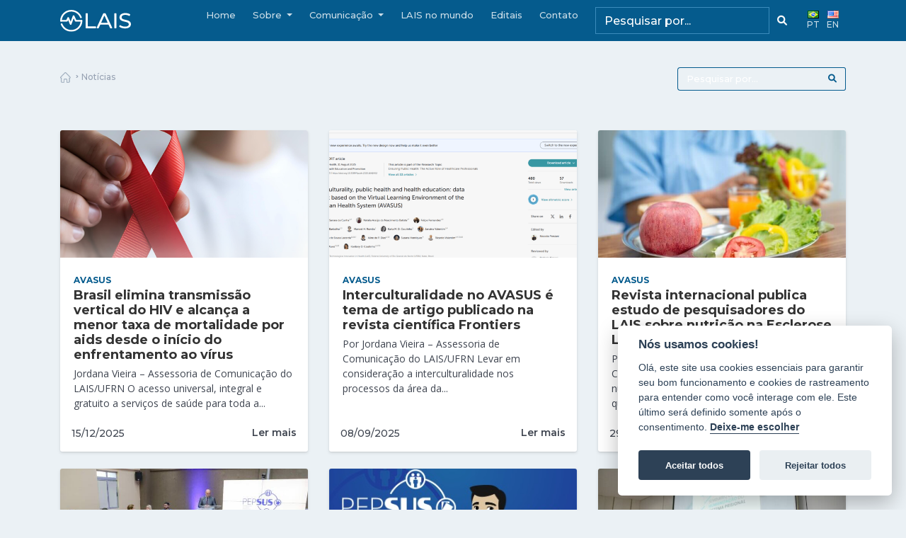

--- FILE ---
content_type: text/html; charset=UTF-8
request_url: https://lais.huol.ufrn.br/categoria/avasus/
body_size: 12241
content:


<!DOCTYPE html>
<html lang="pt-BR">
<head>
  <!-- Required meta tags -->
  <meta charset="utf-8">
  <meta name="viewport" content="width=device-width, initial-scale=1, shrink-to-fit=no">

  <!-- Fonts-->
  <link href="https://fonts.googleapis.com/css?family=Montserrat:500,600,700,800,900&display=swap" rel="stylesheet">
  <link rel="stylesheet" href="https://cdnjs.cloudflare.com/ajax/libs/font-awesome/6.1.2/css/all.min.css" />
	

  <title>Laboratório de Inovação Tecnológica em Saúde</title>

  <meta property="og:locale" content="pt_BR" />
  <meta property="og:type" content="website" />
	
  <link rel="icon" href="https://lais.huol.ufrn.br/wp-content/themes/LAIS-2022/img/favicon.png" />
  <link
  rel="stylesheet"
  href="https://cdnjs.cloudflare.com/ajax/libs/animate.css/4.1.1/animate.min.css"
/>
  <meta name='robots' content='index, follow, max-image-preview:large, max-snippet:-1, max-video-preview:-1' />

	<!-- This site is optimized with the Yoast SEO plugin v19.5.1 - https://yoast.com/wordpress/plugins/seo/ -->
	<title>AVASUS Archives - Laboratório de Inovação Tecnológica em Saúde</title>
	<link rel="canonical" href="https://lais.huol.ufrn.br/categoria/avasus/" />
	<link rel="next" href="https://lais.huol.ufrn.br/categoria/avasus/page/2/" />
	<meta property="og:locale" content="pt_BR" />
	<meta property="og:type" content="article" />
	<meta property="og:title" content="AVASUS Archives - Laboratório de Inovação Tecnológica em Saúde" />
	<meta property="og:url" content="https://lais.huol.ufrn.br/categoria/avasus/" />
	<meta property="og:site_name" content="Laboratório de Inovação Tecnológica em Saúde" />
	<meta property="og:image" content="https://lais.huol.ufrn.br/wp-content/uploads/2022/08/thumb-default-1.jpg" />
	<meta property="og:image:width" content="1014" />
	<meta property="og:image:height" content="570" />
	<meta property="og:image:type" content="image/jpeg" />
	<meta name="twitter:card" content="summary_large_image" />
	<meta name="twitter:site" content="@laishuol" />
	<script type="application/ld+json" class="yoast-schema-graph">{"@context":"https://schema.org","@graph":[{"@type":"CollectionPage","@id":"https://lais.huol.ufrn.br/categoria/avasus/","url":"https://lais.huol.ufrn.br/categoria/avasus/","name":"AVASUS Archives - Laboratório de Inovação Tecnológica em Saúde","isPartOf":{"@id":"https://lais.huol.ufrn.br/#website"},"primaryImageOfPage":{"@id":"https://lais.huol.ufrn.br/categoria/avasus/#primaryimage"},"image":{"@id":"https://lais.huol.ufrn.br/categoria/avasus/#primaryimage"},"thumbnailUrl":"https://lais.huol.ufrn.br/wp-content/uploads/2025/12/notC3ADcia_HIV-e1765798106232.png","breadcrumb":{"@id":"https://lais.huol.ufrn.br/categoria/avasus/#breadcrumb"},"inLanguage":"pt-BR"},{"@type":"ImageObject","inLanguage":"pt-BR","@id":"https://lais.huol.ufrn.br/categoria/avasus/#primaryimage","url":"https://lais.huol.ufrn.br/wp-content/uploads/2025/12/notC3ADcia_HIV-e1765798106232.png","contentUrl":"https://lais.huol.ufrn.br/wp-content/uploads/2025/12/notC3ADcia_HIV-e1765798106232.png","width":4500,"height":2745},{"@type":"BreadcrumbList","@id":"https://lais.huol.ufrn.br/categoria/avasus/#breadcrumb","itemListElement":[{"@type":"ListItem","position":1,"name":"Home","item":"https://lais.huol.ufrn.br/"},{"@type":"ListItem","position":2,"name":"AVASUS"}]},{"@type":"WebSite","@id":"https://lais.huol.ufrn.br/#website","url":"https://lais.huol.ufrn.br/","name":"Laboratório de Inovação Tecnológica em Saúde","description":"Aqui, nós fazemos da Ciência um instrumento de amor ao próximo.","publisher":{"@id":"https://lais.huol.ufrn.br/#organization"},"potentialAction":[{"@type":"SearchAction","target":{"@type":"EntryPoint","urlTemplate":"https://lais.huol.ufrn.br/?s={search_term_string}"},"query-input":"required name=search_term_string"}],"inLanguage":"pt-BR"},{"@type":"Organization","@id":"https://lais.huol.ufrn.br/#organization","name":"Laboratório de Inovação Tecnológica em Saúde","url":"https://lais.huol.ufrn.br/","sameAs":["https://www.instagram.com/laishuol/","https://www.linkedin.com/company/lais/about/","https://www.facebook.com/lais.huol","https://twitter.com/laishuol"],"logo":{"@type":"ImageObject","inLanguage":"pt-BR","@id":"https://lais.huol.ufrn.br/#/schema/logo/image/","url":"https://lais.huol.ufrn.br/wp-content/uploads/2022/08/thumb-default.jpg","contentUrl":"https://lais.huol.ufrn.br/wp-content/uploads/2022/08/thumb-default.jpg","width":1014,"height":570,"caption":"Laboratório de Inovação Tecnológica em Saúde"},"image":{"@id":"https://lais.huol.ufrn.br/#/schema/logo/image/"}}]}</script>
	<!-- / Yoast SEO plugin. -->


<link rel='dns-prefetch' href='//cdnjs.cloudflare.com' />
<link rel='dns-prefetch' href='//unpkg.com' />
<link rel='dns-prefetch' href='//cdn.jsdelivr.net' />
<link rel='dns-prefetch' href='//www.googletagmanager.com' />
<link rel='dns-prefetch' href='//fonts.googleapis.com' />
<link rel="alternate" type="application/rss+xml" title="Laboratório de Inovação Tecnológica em Saúde &raquo; Feed" href="https://lais.huol.ufrn.br/feed/" />
<link rel="alternate" type="application/rss+xml" title="Laboratório de Inovação Tecnológica em Saúde &raquo; Comments Feed" href="https://lais.huol.ufrn.br/comments/feed/" />
<link rel="alternate" type="application/rss+xml" title="Laboratório de Inovação Tecnológica em Saúde &raquo; AVASUS Category Feed" href="https://lais.huol.ufrn.br/categoria/avasus/feed/" />
<link rel="alternate" type="application/rss+xml" title="Laboratório de Inovação Tecnológica em Saúde &raquo; Story Feed" href="https://lais.huol.ufrn.br/feed/"><script type="text/javascript">
window._wpemojiSettings = {"baseUrl":"https:\/\/s.w.org\/images\/core\/emoji\/14.0.0\/72x72\/","ext":".png","svgUrl":"https:\/\/s.w.org\/images\/core\/emoji\/14.0.0\/svg\/","svgExt":".svg","source":{"concatemoji":"https:\/\/lais.huol.ufrn.br\/wp-includes\/js\/wp-emoji-release.min.js?ver=3636350cc00b7cf11a0becc791dca6ab"}};
/*! This file is auto-generated */
!function(e,a,t){var n,r,o,i=a.createElement("canvas"),p=i.getContext&&i.getContext("2d");function s(e,t){p.clearRect(0,0,i.width,i.height),p.fillText(e,0,0);e=i.toDataURL();return p.clearRect(0,0,i.width,i.height),p.fillText(t,0,0),e===i.toDataURL()}function c(e){var t=a.createElement("script");t.src=e,t.defer=t.type="text/javascript",a.getElementsByTagName("head")[0].appendChild(t)}for(o=Array("flag","emoji"),t.supports={everything:!0,everythingExceptFlag:!0},r=0;r<o.length;r++)t.supports[o[r]]=function(e){if(p&&p.fillText)switch(p.textBaseline="top",p.font="600 32px Arial",e){case"flag":return s("\ud83c\udff3\ufe0f\u200d\u26a7\ufe0f","\ud83c\udff3\ufe0f\u200b\u26a7\ufe0f")?!1:!s("\ud83c\uddfa\ud83c\uddf3","\ud83c\uddfa\u200b\ud83c\uddf3")&&!s("\ud83c\udff4\udb40\udc67\udb40\udc62\udb40\udc65\udb40\udc6e\udb40\udc67\udb40\udc7f","\ud83c\udff4\u200b\udb40\udc67\u200b\udb40\udc62\u200b\udb40\udc65\u200b\udb40\udc6e\u200b\udb40\udc67\u200b\udb40\udc7f");case"emoji":return!s("\ud83e\udef1\ud83c\udffb\u200d\ud83e\udef2\ud83c\udfff","\ud83e\udef1\ud83c\udffb\u200b\ud83e\udef2\ud83c\udfff")}return!1}(o[r]),t.supports.everything=t.supports.everything&&t.supports[o[r]],"flag"!==o[r]&&(t.supports.everythingExceptFlag=t.supports.everythingExceptFlag&&t.supports[o[r]]);t.supports.everythingExceptFlag=t.supports.everythingExceptFlag&&!t.supports.flag,t.DOMReady=!1,t.readyCallback=function(){t.DOMReady=!0},t.supports.everything||(n=function(){t.readyCallback()},a.addEventListener?(a.addEventListener("DOMContentLoaded",n,!1),e.addEventListener("load",n,!1)):(e.attachEvent("onload",n),a.attachEvent("onreadystatechange",function(){"complete"===a.readyState&&t.readyCallback()})),(e=t.source||{}).concatemoji?c(e.concatemoji):e.wpemoji&&e.twemoji&&(c(e.twemoji),c(e.wpemoji)))}(window,document,window._wpemojiSettings);
</script>
<style type="text/css">
img.wp-smiley,
img.emoji {
	display: inline !important;
	border: none !important;
	box-shadow: none !important;
	height: 1em !important;
	width: 1em !important;
	margin: 0 0.07em !important;
	vertical-align: -0.1em !important;
	background: none !important;
	padding: 0 !important;
}
</style>
	<link rel='stylesheet' id='wp-block-library-css' href='https://lais.huol.ufrn.br/wp-includes/css/dist/block-library/style.min.css?ver=3636350cc00b7cf11a0becc791dca6ab' type='text/css' media='all' />
<link rel='stylesheet' id='classic-theme-styles-css' href='https://lais.huol.ufrn.br/wp-includes/css/classic-themes.min.css?ver=3636350cc00b7cf11a0becc791dca6ab' type='text/css' media='all' />
<style id='global-styles-inline-css' type='text/css'>
body{--wp--preset--color--black: #000000;--wp--preset--color--cyan-bluish-gray: #abb8c3;--wp--preset--color--white: #ffffff;--wp--preset--color--pale-pink: #f78da7;--wp--preset--color--vivid-red: #cf2e2e;--wp--preset--color--luminous-vivid-orange: #ff6900;--wp--preset--color--luminous-vivid-amber: #fcb900;--wp--preset--color--light-green-cyan: #7bdcb5;--wp--preset--color--vivid-green-cyan: #00d084;--wp--preset--color--pale-cyan-blue: #8ed1fc;--wp--preset--color--vivid-cyan-blue: #0693e3;--wp--preset--color--vivid-purple: #9b51e0;--wp--preset--gradient--vivid-cyan-blue-to-vivid-purple: linear-gradient(135deg,rgba(6,147,227,1) 0%,rgb(155,81,224) 100%);--wp--preset--gradient--light-green-cyan-to-vivid-green-cyan: linear-gradient(135deg,rgb(122,220,180) 0%,rgb(0,208,130) 100%);--wp--preset--gradient--luminous-vivid-amber-to-luminous-vivid-orange: linear-gradient(135deg,rgba(252,185,0,1) 0%,rgba(255,105,0,1) 100%);--wp--preset--gradient--luminous-vivid-orange-to-vivid-red: linear-gradient(135deg,rgba(255,105,0,1) 0%,rgb(207,46,46) 100%);--wp--preset--gradient--very-light-gray-to-cyan-bluish-gray: linear-gradient(135deg,rgb(238,238,238) 0%,rgb(169,184,195) 100%);--wp--preset--gradient--cool-to-warm-spectrum: linear-gradient(135deg,rgb(74,234,220) 0%,rgb(151,120,209) 20%,rgb(207,42,186) 40%,rgb(238,44,130) 60%,rgb(251,105,98) 80%,rgb(254,248,76) 100%);--wp--preset--gradient--blush-light-purple: linear-gradient(135deg,rgb(255,206,236) 0%,rgb(152,150,240) 100%);--wp--preset--gradient--blush-bordeaux: linear-gradient(135deg,rgb(254,205,165) 0%,rgb(254,45,45) 50%,rgb(107,0,62) 100%);--wp--preset--gradient--luminous-dusk: linear-gradient(135deg,rgb(255,203,112) 0%,rgb(199,81,192) 50%,rgb(65,88,208) 100%);--wp--preset--gradient--pale-ocean: linear-gradient(135deg,rgb(255,245,203) 0%,rgb(182,227,212) 50%,rgb(51,167,181) 100%);--wp--preset--gradient--electric-grass: linear-gradient(135deg,rgb(202,248,128) 0%,rgb(113,206,126) 100%);--wp--preset--gradient--midnight: linear-gradient(135deg,rgb(2,3,129) 0%,rgb(40,116,252) 100%);--wp--preset--duotone--dark-grayscale: url('#wp-duotone-dark-grayscale');--wp--preset--duotone--grayscale: url('#wp-duotone-grayscale');--wp--preset--duotone--purple-yellow: url('#wp-duotone-purple-yellow');--wp--preset--duotone--blue-red: url('#wp-duotone-blue-red');--wp--preset--duotone--midnight: url('#wp-duotone-midnight');--wp--preset--duotone--magenta-yellow: url('#wp-duotone-magenta-yellow');--wp--preset--duotone--purple-green: url('#wp-duotone-purple-green');--wp--preset--duotone--blue-orange: url('#wp-duotone-blue-orange');--wp--preset--font-size--small: 13px;--wp--preset--font-size--medium: 20px;--wp--preset--font-size--large: 36px;--wp--preset--font-size--x-large: 42px;--wp--preset--spacing--20: 0.44rem;--wp--preset--spacing--30: 0.67rem;--wp--preset--spacing--40: 1rem;--wp--preset--spacing--50: 1.5rem;--wp--preset--spacing--60: 2.25rem;--wp--preset--spacing--70: 3.38rem;--wp--preset--spacing--80: 5.06rem;--wp--preset--shadow--natural: 6px 6px 9px rgba(0, 0, 0, 0.2);--wp--preset--shadow--deep: 12px 12px 50px rgba(0, 0, 0, 0.4);--wp--preset--shadow--sharp: 6px 6px 0px rgba(0, 0, 0, 0.2);--wp--preset--shadow--outlined: 6px 6px 0px -3px rgba(255, 255, 255, 1), 6px 6px rgba(0, 0, 0, 1);--wp--preset--shadow--crisp: 6px 6px 0px rgba(0, 0, 0, 1);}:where(.is-layout-flex){gap: 0.5em;}body .is-layout-flow > .alignleft{float: left;margin-inline-start: 0;margin-inline-end: 2em;}body .is-layout-flow > .alignright{float: right;margin-inline-start: 2em;margin-inline-end: 0;}body .is-layout-flow > .aligncenter{margin-left: auto !important;margin-right: auto !important;}body .is-layout-constrained > .alignleft{float: left;margin-inline-start: 0;margin-inline-end: 2em;}body .is-layout-constrained > .alignright{float: right;margin-inline-start: 2em;margin-inline-end: 0;}body .is-layout-constrained > .aligncenter{margin-left: auto !important;margin-right: auto !important;}body .is-layout-constrained > :where(:not(.alignleft):not(.alignright):not(.alignfull)){max-width: var(--wp--style--global--content-size);margin-left: auto !important;margin-right: auto !important;}body .is-layout-constrained > .alignwide{max-width: var(--wp--style--global--wide-size);}body .is-layout-flex{display: flex;}body .is-layout-flex{flex-wrap: wrap;align-items: center;}body .is-layout-flex > *{margin: 0;}:where(.wp-block-columns.is-layout-flex){gap: 2em;}.has-black-color{color: var(--wp--preset--color--black) !important;}.has-cyan-bluish-gray-color{color: var(--wp--preset--color--cyan-bluish-gray) !important;}.has-white-color{color: var(--wp--preset--color--white) !important;}.has-pale-pink-color{color: var(--wp--preset--color--pale-pink) !important;}.has-vivid-red-color{color: var(--wp--preset--color--vivid-red) !important;}.has-luminous-vivid-orange-color{color: var(--wp--preset--color--luminous-vivid-orange) !important;}.has-luminous-vivid-amber-color{color: var(--wp--preset--color--luminous-vivid-amber) !important;}.has-light-green-cyan-color{color: var(--wp--preset--color--light-green-cyan) !important;}.has-vivid-green-cyan-color{color: var(--wp--preset--color--vivid-green-cyan) !important;}.has-pale-cyan-blue-color{color: var(--wp--preset--color--pale-cyan-blue) !important;}.has-vivid-cyan-blue-color{color: var(--wp--preset--color--vivid-cyan-blue) !important;}.has-vivid-purple-color{color: var(--wp--preset--color--vivid-purple) !important;}.has-black-background-color{background-color: var(--wp--preset--color--black) !important;}.has-cyan-bluish-gray-background-color{background-color: var(--wp--preset--color--cyan-bluish-gray) !important;}.has-white-background-color{background-color: var(--wp--preset--color--white) !important;}.has-pale-pink-background-color{background-color: var(--wp--preset--color--pale-pink) !important;}.has-vivid-red-background-color{background-color: var(--wp--preset--color--vivid-red) !important;}.has-luminous-vivid-orange-background-color{background-color: var(--wp--preset--color--luminous-vivid-orange) !important;}.has-luminous-vivid-amber-background-color{background-color: var(--wp--preset--color--luminous-vivid-amber) !important;}.has-light-green-cyan-background-color{background-color: var(--wp--preset--color--light-green-cyan) !important;}.has-vivid-green-cyan-background-color{background-color: var(--wp--preset--color--vivid-green-cyan) !important;}.has-pale-cyan-blue-background-color{background-color: var(--wp--preset--color--pale-cyan-blue) !important;}.has-vivid-cyan-blue-background-color{background-color: var(--wp--preset--color--vivid-cyan-blue) !important;}.has-vivid-purple-background-color{background-color: var(--wp--preset--color--vivid-purple) !important;}.has-black-border-color{border-color: var(--wp--preset--color--black) !important;}.has-cyan-bluish-gray-border-color{border-color: var(--wp--preset--color--cyan-bluish-gray) !important;}.has-white-border-color{border-color: var(--wp--preset--color--white) !important;}.has-pale-pink-border-color{border-color: var(--wp--preset--color--pale-pink) !important;}.has-vivid-red-border-color{border-color: var(--wp--preset--color--vivid-red) !important;}.has-luminous-vivid-orange-border-color{border-color: var(--wp--preset--color--luminous-vivid-orange) !important;}.has-luminous-vivid-amber-border-color{border-color: var(--wp--preset--color--luminous-vivid-amber) !important;}.has-light-green-cyan-border-color{border-color: var(--wp--preset--color--light-green-cyan) !important;}.has-vivid-green-cyan-border-color{border-color: var(--wp--preset--color--vivid-green-cyan) !important;}.has-pale-cyan-blue-border-color{border-color: var(--wp--preset--color--pale-cyan-blue) !important;}.has-vivid-cyan-blue-border-color{border-color: var(--wp--preset--color--vivid-cyan-blue) !important;}.has-vivid-purple-border-color{border-color: var(--wp--preset--color--vivid-purple) !important;}.has-vivid-cyan-blue-to-vivid-purple-gradient-background{background: var(--wp--preset--gradient--vivid-cyan-blue-to-vivid-purple) !important;}.has-light-green-cyan-to-vivid-green-cyan-gradient-background{background: var(--wp--preset--gradient--light-green-cyan-to-vivid-green-cyan) !important;}.has-luminous-vivid-amber-to-luminous-vivid-orange-gradient-background{background: var(--wp--preset--gradient--luminous-vivid-amber-to-luminous-vivid-orange) !important;}.has-luminous-vivid-orange-to-vivid-red-gradient-background{background: var(--wp--preset--gradient--luminous-vivid-orange-to-vivid-red) !important;}.has-very-light-gray-to-cyan-bluish-gray-gradient-background{background: var(--wp--preset--gradient--very-light-gray-to-cyan-bluish-gray) !important;}.has-cool-to-warm-spectrum-gradient-background{background: var(--wp--preset--gradient--cool-to-warm-spectrum) !important;}.has-blush-light-purple-gradient-background{background: var(--wp--preset--gradient--blush-light-purple) !important;}.has-blush-bordeaux-gradient-background{background: var(--wp--preset--gradient--blush-bordeaux) !important;}.has-luminous-dusk-gradient-background{background: var(--wp--preset--gradient--luminous-dusk) !important;}.has-pale-ocean-gradient-background{background: var(--wp--preset--gradient--pale-ocean) !important;}.has-electric-grass-gradient-background{background: var(--wp--preset--gradient--electric-grass) !important;}.has-midnight-gradient-background{background: var(--wp--preset--gradient--midnight) !important;}.has-small-font-size{font-size: var(--wp--preset--font-size--small) !important;}.has-medium-font-size{font-size: var(--wp--preset--font-size--medium) !important;}.has-large-font-size{font-size: var(--wp--preset--font-size--large) !important;}.has-x-large-font-size{font-size: var(--wp--preset--font-size--x-large) !important;}
.wp-block-navigation a:where(:not(.wp-element-button)){color: inherit;}
:where(.wp-block-columns.is-layout-flex){gap: 2em;}
.wp-block-pullquote{font-size: 1.5em;line-height: 1.6;}
</style>
<link rel='stylesheet' id='contact-form-7-css' href='https://lais.huol.ufrn.br/wp-content/plugins/contact-form-7/includes/css/styles.css?ver=5.7.6' type='text/css' media='all' />
<link rel='stylesheet' id='googlefonts-css' href='https://fonts.googleapis.com/css?family=Open+Sans:400,500,600&subset=latin' type='text/css' media='all' />
<link rel='stylesheet' id='Bootstrap CSS-css' href='https://lais.huol.ufrn.br/wp-content/themes/LAIS-2022/vendor/bootstrap-4.5.0/css/bootstrap.min.css?ver=3636350cc00b7cf11a0becc791dca6ab' type='text/css' media='all' />
<link rel='stylesheet' id='magnific-popup-css-css' href='https://lais.huol.ufrn.br/wp-content/themes/LAIS-2022/css/magnific-popup.css?ver=3636350cc00b7cf11a0becc791dca6ab' type='text/css' media='all' />
<link rel='stylesheet' id='Swipper CSS-css' href='https://unpkg.com/swiper/swiper-bundle.css?ver=3636350cc00b7cf11a0becc791dca6ab' type='text/css' media='all' />
<link rel='stylesheet' id='Swipper CSS MIN-css' href='https://unpkg.com/swiper/swiper-bundle.min.css?ver=3636350cc00b7cf11a0becc791dca6ab' type='text/css' media='all' />
<link rel='stylesheet' id='SLIDER-css' href='https://unpkg.com/swiper/swiper-bundle.min.css?ver=3636350cc00b7cf11a0becc791dca6ab' type='text/css' media='all' />
<link rel='stylesheet' id='style-css' href='https://lais.huol.ufrn.br/wp-content/themes/LAIS-2022/css/style.css?ver=3636350cc00b7cf11a0becc791dca6ab' type='text/css' media='all' />

<!-- Google Analytics snippet added by Site Kit -->
<script type='text/javascript' src='https://www.googletagmanager.com/gtag/js?id=UA-239771779-1' id='google_gtagjs-js' async></script>
<script type='text/javascript' id='google_gtagjs-js-after'>
window.dataLayer = window.dataLayer || [];function gtag(){dataLayer.push(arguments);}
gtag('set', 'linker', {"domains":["lais.huol.ufrn.br"]} );
gtag("js", new Date());
gtag("set", "developer_id.dZTNiMT", true);
gtag("config", "UA-239771779-1", {"anonymize_ip":true});
gtag("config", "G-1G8GRZ7PX2");
</script>

<!-- End Google Analytics snippet added by Site Kit -->
<link rel="https://api.w.org/" href="https://lais.huol.ufrn.br/wp-json/" /><link rel="alternate" type="application/json" href="https://lais.huol.ufrn.br/wp-json/wp/v2/categories/182" /><link rel="EditURI" type="application/rsd+xml" title="RSD" href="https://lais.huol.ufrn.br/xmlrpc.php?rsd" />
<link rel="wlwmanifest" type="application/wlwmanifest+xml" href="https://lais.huol.ufrn.br/wp-includes/wlwmanifest.xml" />

<meta name="generator" content="Site Kit by Google 1.103.0" />		<script type="text/javascript">
				(function(c,l,a,r,i,t,y){
					c[a]=c[a]||function(){(c[a].q=c[a].q||[]).push(arguments)};t=l.createElement(r);t.async=1;
					t.src="https://www.clarity.ms/tag/"+i+"?ref=wordpress";y=l.getElementsByTagName(r)[0];y.parentNode.insertBefore(t,y);
				})(window, document, "clarity", "script", "dgae7wnvtg");
		</script>
		<script language="javascript" type="text/javascript">
			 var style = document.createElement("style");
			 style.type = "text/css";
			 style.id = "antiClickjack";
			 if ("cssText" in style){
			   style.cssText = "body{display:none !important;}";
			 }else{
			   style.innerHTML = "body{display:none !important;}";
			}
			document.getElementsByTagName("head")[0].appendChild(style);

			if (top === self) {
			 var antiClickjack = document.getElementById("antiClickjack");
			 antiClickjack.parentNode.removeChild(antiClickjack);
			} else {
			 top.location = self.location;
			}
		  </script>		<style type="text/css" id="wp-custom-css">
			@media (max-width: 768px) {
	.navbar-home {
			background: #055b8d;
	}
	.s-tvlais {
    background: linear-gradient(180deg, #ebf1f5 5%, #471290 5%);
    padding-bottom: 4em;
}
	
	.entry-video-content {
		min-height: 180px;
	}
	
}



@media screen and (max-width: 576px) { 
.blog-slider__img {
    margin-bottom: 35px;
}
}


.revista .btn-outline {
    background: transparent;
    color: #fff;
    border: 1px solid #fff;
    padding: 0.1em 1em;
    border-radius: 3px;
    transition: all .3s linear;
}

.lang-item {
    margin-right: 10px;
    align-self: flex-start;
}

.wp-video{
	width: 360px !important;
	margin: 0 auto;
}		</style>
		<style id="wpforms-css-vars-root">
				:root {
					--wpforms-field-border-radius: 3px;
--wpforms-field-background-color: #ffffff;
--wpforms-field-border-color: rgba( 0, 0, 0, 0.25 );
--wpforms-field-text-color: rgba( 0, 0, 0, 0.7 );
--wpforms-label-color: rgba( 0, 0, 0, 0.85 );
--wpforms-label-sublabel-color: rgba( 0, 0, 0, 0.55 );
--wpforms-label-error-color: #d63637;
--wpforms-button-border-radius: 3px;
--wpforms-button-background-color: #066aab;
--wpforms-button-text-color: #ffffff;
--wpforms-field-size-input-height: 43px;
--wpforms-field-size-input-spacing: 15px;
--wpforms-field-size-font-size: 16px;
--wpforms-field-size-line-height: 19px;
--wpforms-field-size-padding-h: 14px;
--wpforms-field-size-checkbox-size: 16px;
--wpforms-field-size-sublabel-spacing: 5px;
--wpforms-field-size-icon-size: 1;
--wpforms-label-size-font-size: 16px;
--wpforms-label-size-line-height: 19px;
--wpforms-label-size-sublabel-font-size: 14px;
--wpforms-label-size-sublabel-line-height: 17px;
--wpforms-button-size-font-size: 17px;
--wpforms-button-size-height: 41px;
--wpforms-button-size-padding-h: 15px;
--wpforms-button-size-margin-top: 10px;

				}
			</style>

</head>
	<!-- page.php --><body>


    
<nav class="navbar navbar-expand-lg navbar-dark fixed-top">
  <div class="container">
    <div class="navbar-header">
      <a class="navbar-brand js-scroll-trigger mr-0" href="https://lais.huol.ufrn.br">
        <img src="https://lais.huol.ufrn.br/wp-content/themes/LAIS-2022/img/logo.svg" class="img-fluid" alt="Laboratório de Inovação Tecnológica em Saúde" width="120px"/>
      </a>
    </div>
    <button class="navbar-toggler" type="button" data-toggle="collapse" data-target="#navbarSupportedContent" aria-controls="navbarSupportedContent" aria-expanded="false" aria-label="Toggle navigation">
      <span class="navbar-toggler-icon"></span>
    </button>
    <div class="collapse navbar-collapse justify-content-end" id="navbarSupportedContent">
      <div lass="stroke">
        <ul class="navbar-nav">
          <li class="nav-item">
            <img class="nav-icon img-fluid" src="https://lais.huol.ufrn.br/wp-content/themes/LAIS-2022/img/icones/nav/inicio.png">                            <a href="https://lais.huol.ufrn.br" class="nav-link">Home</a>
                      </li>
          <!--
			<li class="nav-item  ">
            <img class="nav-icon img-fluid" src="https://lais.huol.ufrn.br/wp-content/themes/LAIS-2022/img/icones/nav/sobre.png">                            <a href="https://lais.huol.ufrn.br/sobre/" class="nav-link">Sobre</a>
                      </li>
          <li class="nav-item ">
            <img class="nav-icon img-fluid" src="https://lais.huol.ufrn.br/wp-content/themes/LAIS-2022/img/icones/nav/projetos.png">                            <a href="https://lais.huol.ufrn.br/projetos/" class="nav-link">Projetos</a>
                      </li>
			-->
			<li class="nav-item dropdown">
                        <a class="nav-link dropdown-toggle" href="https://lais.huol.ufrn.br/sobre/" id="navbarDropdown" role="button" data-toggle="dropdown" aria-haspopup="true" aria-expanded="false">
              Sobre
            </a>
            <div class="dropdown-menu  page-scroll" aria-labelledby="navbarDropdown">
              <a class="dropdown-item  page-scroll" href="https://lais.huol.ufrn.br/sobre/">Sobre</a>
              <a class="dropdown-item  page-scroll" href="https://lais.huol.ufrn.br/projetos/">Projetos</a>
              <a class="dropdown-item  page-scroll" href="https://lais.huol.ufrn.br/nits/">Núcleo de Inovação (NITS)</a>
              <a class="dropdown-item  page-scroll" href="https://lais.huol.ufrn.br/wp-content/themes/LAIS-2022/Portfolio_LAIS_2024.pdf">Portfolio</a>
            </div>
                      </li>
          <li class="nav-item dropdown">
                        <a class="nav-link dropdown-toggle" href="https://lais.huol.ufrn.br/comunicacao/" id="navbarDropdown" role="button" data-toggle="dropdown" aria-haspopup="true" aria-expanded="false">
              Comunicação
            </a>
            <div class="dropdown-menu  page-scroll" aria-labelledby="navbarDropdown">
              <a class="dropdown-item  page-scroll" href="https://lais.huol.ufrn.br/comunicacao#noticias">Últimas notícias</a>
              <a class="dropdown-item  page-scroll" href="https://lais.huol.ufrn.br/comunicacao#audiovisual">Audiovisual</a>
              <a class="dropdown-item  page-scroll" href="https://lais.huol.ufrn.br/comunicacao#clipping">LAIS na mídia</a>
              <a class="dropdown-item  page-scroll" href="https://lais.huol.ufrn.br/comunicacao#mediakit">Media Kit</a>
            </div>
                      </li>
          <li class="nav-item ">
            <img class="nav-icon img-fluid" src="https://lais.huol.ufrn.br/wp-content/themes/LAIS-2022/img/icones/nav/internacionalizacao.png">                            <a href="https://lais.huol.ufrn.br/internacionalizacao/" class="nav-link">LAIS no mundo</a>
                      </li>
			<!--
		  <li class="nav-item ">
            <img class="nav-icon img-fluid" src="https://lais.huol.ufrn.br/wp-content/themes/LAIS-2022/img/icones/nav/internacionalizacao.png">                            <a href="https://lais.huol.ufrn.br/nits/" class="nav-link">Conheça o NITS</a>
                      </li>
			-->
                      <li class="nav-item ">
              <img class="nav-icon img-fluid" src="https://lais.huol.ufrn.br/wp-content/themes/LAIS-2022/img/icones/nav/editais.png">              <a href="https://lais.huol.ufrn.br/categoria/editais/" class="nav-link">Editais</a>
            </li>
                    <li class="nav-item ">
            <img class="nav-icon img-fluid" src="https://lais.huol.ufrn.br/wp-content/themes/LAIS-2022/img/icones/nav/contato.png">                            <a href="https://lais.huol.ufrn.br/contato/" class="nav-link">Contato</a>
                      </li>
          <form action="https://lais.huol.ufrn.br/" method="get" accept-charset="utf-8" role="search" class="mb-0 mr-3">
          <div class="input-group navbar-search-form">
            <input type="hidden" value="55" name="cat"/>
            <input type="hidden" value="Notícias" name="catname"/>
            <input type="text" class="form-control" name="s" id="s2" value="" placeholder="Pesquisar por..." aria-label="Pesquisar" aria-describedby="Pesquisa" style="color: white; ">
            <div class="input-group-append">
              <button class="btn btn-outline-light" value="Pesquisar" type="submit"><i class="fa fa-search"></i></button>
            </div>
          </div>
        </form>

<style>
input::placeholder{color: white !important; opacity: .5;}
</style>          	<li class="lang-item lang-item-2 lang-item-pt current-lang lang-item-first"><a  lang="pt-BR" hreflang="pt-BR" href="https://lais.huol.ufrn.br/categoria/avasus/"><img src="[data-uri]" alt="PT" width="16" height="11" style="width: 16px; height: 11px;" /><span style="margin-left:0.3em;">PT</span></a></li>
	<li class="lang-item lang-item-48 lang-item-en no-translation"><a  lang="en-US" hreflang="en-US" href="https://lais.huol.ufrn.br/en/"><img src="[data-uri]" alt="EN" width="16" height="11" style="width: 16px; height: 11px;" /><span style="margin-left:0.3em;">EN</span></a></li>
        </ul>
      </div>
    </div>
  </div>
</nav>

    <section class="s-title">
    <div class="container">
      <div class="row">
        <div class="col-12">
          <h1>Todas as Notícias</h1>
        </div>
      </div>
    </section>
    <div class="subheader-pages">
  <div class="container">
    <div class="row justify-content-between">
      <div class="col-md-8 subheader-breadcrumb">
        <div class="breadcrumb-custom">
          <a class="icon-home" href="https://lais.huol.ufrn.br">
            <img class="icone" src="https://lais.huol.ufrn.br/wp-content/themes/LAIS-2022/img/icones/home.PNG"></img>
          </a>
          <nav aria-label="Breadcrumb" class="bread breadcrumb-custom">
            <ul>
              <li><a href="https://lais.huol.ufrn.br/imprensa/">Notícias</a></li>
            </ul>
          </nav>
        </div>
      </div>
      <div class="col-md-4 d-flex justify-content-md-end">
        <form action="https://lais.huol.ufrn.br/" method="get" accept-charset="utf-8" role="search" class="mb-0">
          <div class="input-group search-form">
            <input type="hidden" value="55" name="cat"/>
            <input type="hidden" value="Notícias" name="catname"/>
            <input type="text" class="form-control" name="s" id="s2" value="" placeholder="Pesquisar por..." aria-label="Pesquisar" aria-describedby="Pesquisa">
            <div class="input-group-append">
              <button class="btn btn-outline-light" value="Pesquisar" type="submit"><i class="fa fa-search"></i></button>
            </div>
          </div>
        </form>
      </div>
    </div>
  </div>
</div>
<section class="s-ultimas-noticias">
    <div class="container">
      <div class="row">
                <div class="col-sm-4 col-md-6 col-lg-4 d-flex">
          <div class="card card-blog mb-4" id="post-21721">
  <a href="https://lais.huol.ufrn.br/brasil-elimina-transmissao-vertical-do-hiv-e-alcanca-a-menor-taxa-de-mortalidade-por-aids-desde-o-inicio-do-enfrentamento-ao-virus/">

    <div class="card-header" style="background-image: url(https://lais.huol.ufrn.br/wp-content/uploads/2025/12/notC3ADcia_HIV-e1765798106232-640x426.png);">
       </div>  </a>
  <div class="card-body card-content">
    
           <a href="https://lais.huol.ufrn.br/categoria/avasus/">
           <span class="card-category">AVASUS</span></a>    <a href="https://lais.huol.ufrn.br/brasil-elimina-transmissao-vertical-do-hiv-e-alcanca-a-menor-taxa-de-mortalidade-por-aids-desde-o-inicio-do-enfrentamento-ao-virus/"><h4>Brasil elimina transmissão vertical do HIV e alcança a menor taxa de mortalidade por aids desde o início do enfrentamento ao vírus</h4></a>
     <p class="card-text">
       Jordana Vieira – Assessoria de Comunicação do LAIS/UFRN O acesso universal, integral e gratuito a serviços de saúde para toda a...     </p>
  </div>
  <div class="card-footer">
    <div class="card-author d-flex justify-content-between">
      <span>
                 15/12/2025            </span>
     <a href="https://lais.huol.ufrn.br/brasil-elimina-transmissao-vertical-do-hiv-e-alcanca-a-menor-taxa-de-mortalidade-por-aids-desde-o-inicio-do-enfrentamento-ao-virus/">
       <span class="card-link">
         Ler mais       </span>
     </a>
    </div>
  </div>
</div>
        </div>
                <div class="col-sm-4 col-md-6 col-lg-4 d-flex">
          <div class="card card-blog mb-4" id="post-21308">
  <a href="https://lais.huol.ufrn.br/interculturalidade-no-avasus-e-tema-de-artigo-publicado-na-revista-cientifica-frontiers/">

    <div class="card-header" style="background-image: url(https://lais.huol.ufrn.br/wp-content/uploads/2025/09/Captura-de-tela-2025-09-08-164953-640x426.png);">
       </div>  </a>
  <div class="card-body card-content">
    
           <a href="https://lais.huol.ufrn.br/categoria/avasus/">
           <span class="card-category">AVASUS</span></a>    <a href="https://lais.huol.ufrn.br/interculturalidade-no-avasus-e-tema-de-artigo-publicado-na-revista-cientifica-frontiers/"><h4>Interculturalidade no AVASUS é tema de artigo publicado na revista científica Frontiers  </h4></a>
     <p class="card-text">
       Por Jordana Vieira – Assessoria de Comunicação do LAIS/UFRN Levar em consideração a interculturalidade nos processos da área da...     </p>
  </div>
  <div class="card-footer">
    <div class="card-author d-flex justify-content-between">
      <span>
                 08/09/2025            </span>
     <a href="https://lais.huol.ufrn.br/interculturalidade-no-avasus-e-tema-de-artigo-publicado-na-revista-cientifica-frontiers/">
       <span class="card-link">
         Ler mais       </span>
     </a>
    </div>
  </div>
</div>
        </div>
                <div class="col-sm-4 col-md-6 col-lg-4 d-flex">
          <div class="card card-blog mb-4" id="post-21205">
  <a href="https://lais.huol.ufrn.br/revista-internacional-publica-estudo-de-pesquisadores-do-lais-sobre-nutricao-na-esclerose-lateral-amiotrofica-ela/">

    <div class="card-header" style="background-image: url(https://lais.huol.ufrn.br/wp-content/uploads/2025/08/WhatsApp-Image-2025-08-26-at-12.34.38-640x426.jpeg);">
       </div>  </a>
  <div class="card-body card-content">
    
           <a href="https://lais.huol.ufrn.br/categoria/avasus/">
           <span class="card-category">AVASUS</span></a>    <a href="https://lais.huol.ufrn.br/revista-internacional-publica-estudo-de-pesquisadores-do-lais-sobre-nutricao-na-esclerose-lateral-amiotrofica-ela/"><h4>Revista internacional publica estudo de pesquisadores do LAIS sobre nutrição na Esclerose Lateral Amiotrófica (ELA)</h4></a>
     <p class="card-text">
       Por Jordana Vieira - Assessoria de Comunicação do LAIS/UFRN O cuidado nutricional é fundamental para melhorar a qualidade de vida de...     </p>
  </div>
  <div class="card-footer">
    <div class="card-author d-flex justify-content-between">
      <span>
                 29/08/2025            </span>
     <a href="https://lais.huol.ufrn.br/revista-internacional-publica-estudo-de-pesquisadores-do-lais-sobre-nutricao-na-esclerose-lateral-amiotrofica-ela/">
       <span class="card-link">
         Ler mais       </span>
     </a>
    </div>
  </div>
</div>
        </div>
                <div class="col-sm-4 col-md-6 col-lg-4 d-flex">
          <div class="card card-blog mb-4" id="post-20759">
  <a href="https://lais.huol.ufrn.br/aula-inaugural-da-7a-turma-do-pepsus-reforca-compromisso-com-a-saude-da-familia/">

    <div class="card-header" style="background-image: url(https://lais.huol.ufrn.br/wp-content/uploads/2025/03/WhatsApp-Image-2025-03-27-at-10.12.59-640x426.jpeg);">
       </div>  </a>
  <div class="card-body card-content">
    
           <a href="https://lais.huol.ufrn.br/categoria/avasus/">
           <span class="card-category">AVASUS</span></a>    <a href="https://lais.huol.ufrn.br/aula-inaugural-da-7a-turma-do-pepsus-reforca-compromisso-com-a-saude-da-familia/"><h4>Aula Inaugural da 7ª turma do PEPSUS reforça compromisso com a Saúde da Família</h4></a>
     <p class="card-text">
       Jordana Vieira – Assessoria de Comunicação do LAIS/UFRN (ASCOM/LAIS) “Essa aula inaugural é na verdade uma celebração da...     </p>
  </div>
  <div class="card-footer">
    <div class="card-author d-flex justify-content-between">
      <span>
                 28/03/2025            </span>
     <a href="https://lais.huol.ufrn.br/aula-inaugural-da-7a-turma-do-pepsus-reforca-compromisso-com-a-saude-da-familia/">
       <span class="card-link">
         Ler mais       </span>
     </a>
    </div>
  </div>
</div>
        </div>
                <div class="col-sm-4 col-md-6 col-lg-4 d-flex">
          <div class="card card-blog mb-4" id="post-20391">
  <a href="https://lais.huol.ufrn.br/curso-de-especializacao-em-saude-da-familia-oferece-mais-de-1-200-vagas-para-todo-o-pais/">

    <div class="card-header" style="background-image: url(https://lais.huol.ufrn.br/wp-content/uploads/2024/12/extencao-2.jpeg);">
       </div>  </a>
  <div class="card-body card-content">
    
           <a href="https://lais.huol.ufrn.br/categoria/avasus/">
           <span class="card-category">AVASUS</span></a>    <a href="https://lais.huol.ufrn.br/curso-de-especializacao-em-saude-da-familia-oferece-mais-de-1-200-vagas-para-todo-o-pais/"><h4>Curso de Especialização em Saúde da Família oferece mais de 1.200 vagas para todo o país</h4></a>
     <p class="card-text">
       Por Bruno Cássio - Assessoria de Comunicação do LAIS/UFRN (ASCOM/LAIS) Os profissionais de nível superior que atuam vinculados a...     </p>
  </div>
  <div class="card-footer">
    <div class="card-author d-flex justify-content-between">
      <span>
                 02/12/2024            </span>
     <a href="https://lais.huol.ufrn.br/curso-de-especializacao-em-saude-da-familia-oferece-mais-de-1-200-vagas-para-todo-o-pais/">
       <span class="card-link">
         Ler mais       </span>
     </a>
    </div>
  </div>
</div>
        </div>
                <div class="col-sm-4 col-md-6 col-lg-4 d-flex">
          <div class="card card-blog mb-4" id="post-20213">
  <a href="https://lais.huol.ufrn.br/seminario-apoiado-pelo-lais-ufrn-fomenta-debate-sobre-humanizacao-no-sistema-prisional-brasileiro/">

    <div class="card-header" style="background-image: url(https://lais.huol.ufrn.br/wp-content/uploads/2024/10/WhatsApp-Image-2024-10-23-at-10.09.22-640x426.jpeg);">
       </div>  </a>
  <div class="card-body card-content">
    
           <a href="https://lais.huol.ufrn.br/categoria/avasus/">
           <span class="card-category">AVASUS</span></a>    <a href="https://lais.huol.ufrn.br/seminario-apoiado-pelo-lais-ufrn-fomenta-debate-sobre-humanizacao-no-sistema-prisional-brasileiro/"><h4>Seminário apoiado pelo LAIS/UFRN fomenta debate sobre humanização no sistema prisional brasileiro</h4></a>
     <p class="card-text">
       Por Jordana Vieira e Valéria Credidio / Assessoria de Comunicação do LAIS/UFRN “O sistema prisional no Brasil é cruel, feito para...     </p>
  </div>
  <div class="card-footer">
    <div class="card-author d-flex justify-content-between">
      <span>
                 23/10/2024            </span>
     <a href="https://lais.huol.ufrn.br/seminario-apoiado-pelo-lais-ufrn-fomenta-debate-sobre-humanizacao-no-sistema-prisional-brasileiro/">
       <span class="card-link">
         Ler mais       </span>
     </a>
    </div>
  </div>
</div>
        </div>
                <div class="col-sm-4 col-md-6 col-lg-4 d-flex">
          <div class="card card-blog mb-4" id="post-20173">
  <a href="https://lais.huol.ufrn.br/interculturalidade-e-formacao-em-saude-avasus-demonstra-que-e-possivel/">

    <div class="card-header" style="background-image: url(https://lais.huol.ufrn.br/wp-content/uploads/2024/10/Captura-de-tela-2024-10-16-144417-640x426.png);">
       </div>  </a>
  <div class="card-body card-content">
    
           <a href="https://lais.huol.ufrn.br/categoria/avasus/">
           <span class="card-category">AVASUS</span></a>    <a href="https://lais.huol.ufrn.br/interculturalidade-e-formacao-em-saude-avasus-demonstra-que-e-possivel/"><h4>Interculturalidade e formação em saúde: AVASUS demonstra que é possível</h4></a>
     <p class="card-text">
       Por Valéria Credidio - Assessoria de Comunicação do LAIS/UFRN Mais de três milhões e 500 mil inscrições já foram feitas para as...     </p>
  </div>
  <div class="card-footer">
    <div class="card-author d-flex justify-content-between">
      <span>
                 16/10/2024            </span>
     <a href="https://lais.huol.ufrn.br/interculturalidade-e-formacao-em-saude-avasus-demonstra-que-e-possivel/">
       <span class="card-link">
         Ler mais       </span>
     </a>
    </div>
  </div>
</div>
        </div>
                <div class="col-sm-4 col-md-6 col-lg-4 d-flex">
          <div class="card card-blog mb-4" id="post-19995">
  <a href="https://lais.huol.ufrn.br/edital-para-segunda-turma-de-especializacao-em-auditoria-do-sus-oferta-200-vagas/">

    <div class="card-header" style="background-image: url(https://lais.huol.ufrn.br/wp-content/uploads/2024/09/WhatsApp-Image-2024-09-09-at-15.37.00-640x426.jpeg);">
       </div>  </a>
  <div class="card-body card-content">
    
           <a href="https://lais.huol.ufrn.br/categoria/avasus/">
           <span class="card-category">AVASUS</span></a>    <a href="https://lais.huol.ufrn.br/edital-para-segunda-turma-de-especializacao-em-auditoria-do-sus-oferta-200-vagas/"><h4>Edital para segunda turma de Especialização em Auditoria do SUS oferta 200 vagas</h4></a>
     <p class="card-text">
       Por Valéria Credidio – Assessoria de Comunicação do LAIS/UFRN (ASCOM/LAIS) Lançado o edital de seleção para o Curso de...     </p>
  </div>
  <div class="card-footer">
    <div class="card-author d-flex justify-content-between">
      <span>
                 09/09/2024            </span>
     <a href="https://lais.huol.ufrn.br/edital-para-segunda-turma-de-especializacao-em-auditoria-do-sus-oferta-200-vagas/">
       <span class="card-link">
         Ler mais       </span>
     </a>
    </div>
  </div>
</div>
        </div>
                <div class="col-sm-4 col-md-6 col-lg-4 d-flex">
          <div class="card card-blog mb-4" id="post-19814">
  <a href="https://lais.huol.ufrn.br/trilha-formativa-sobre-saude-no-sistema-prisional-recebe-apoio-da-procuradoria-geral-do-trabalho-pgt/">

    <div class="card-header" style="background-image: url(https://lais.huol.ufrn.br/wp-content/uploads/2024/07/Capa-Site-LAIS-1-640x426.png);">
       </div>  </a>
  <div class="card-body card-content">
    
           <a href="https://lais.huol.ufrn.br/categoria/avasus/">
           <span class="card-category">AVASUS</span></a>    <a href="https://lais.huol.ufrn.br/trilha-formativa-sobre-saude-no-sistema-prisional-recebe-apoio-da-procuradoria-geral-do-trabalho-pgt/"><h4>Trilha Formativa sobre saúde no Sistema Prisional recebe apoio da Procuradoria-Geral do Trabalho (PGT)</h4></a>
     <p class="card-text">
       Por Valéria Credidio - Assessoria de Comunicação do LAIS/UFRN (ASCOM/LAIS) A Procuradoria-Geral do Trabalho (PGT) será mais uma...     </p>
  </div>
  <div class="card-footer">
    <div class="card-author d-flex justify-content-between">
      <span>
                 03/07/2024            </span>
     <a href="https://lais.huol.ufrn.br/trilha-formativa-sobre-saude-no-sistema-prisional-recebe-apoio-da-procuradoria-geral-do-trabalho-pgt/">
       <span class="card-link">
         Ler mais       </span>
     </a>
    </div>
  </div>
</div>
        </div>
                      </div>
      <div class="row d-flex justify-content-start">
        <div class="col-12">
          <div class='pagination'><span class='current'>1</span><a href='https://lais.huol.ufrn.br/categoria/avasus/page/2/' class='inactive' >2</a><a href='https://lais.huol.ufrn.br/categoria/avasus/page/3/' class='inactive' >3</a></div>
        </div>
      </div>
    </div>
  </section>

<div class="container footer-contato">
<style>
    .contato-row {
        row-gap: 1em;
    }

    .contato-row .card {
        border-radius: 5px !important;
        border: 1px solid #ccc !important;
        box-shadow: 0px 8px 16px 0px rgba(0, 0, 0, 0.1);
        margin-top: 60px;
        height: calc(100% - 60px);
    }

    .contato-row .card .card-img-container {
        background-color: #0b486b;
        width: 120px;
        min-height: 120px;
        border-radius: 50%;
        display: flex;
        align-items: center;
        justify-content: center;
        position: relative;
        margin-top: -60px;
        margin-left: auto;
        margin-right: auto;
    }

    .contato-row .card .card-img-container img {
        width: 33%;
    }

    .contato-row .card .card-img-container::after {
        content: "";
        width: 70%;
        height: 70%;
        position: absolute;
        border: 3px solid #fff;
        border-radius: 50%;
        left: 15%;
        top: 15%;
    }

    .contato-row .card .card-body {
        text-align: center;
        height: 100%;
        display: flex;
        flex-direction: column;
        padding: 12px !important;
    }

    .contato-row .card .card-body a,
    .contato-row .card .card-body p {
        font-size: 11px !important;
    }

    .contato-row .card .card-body a {
        margin-top: auto;
        color: #0b486b;
        resize: both;
    }

    .contato-row .card .card-body mark {
        background-color: white;
        color: #055b8d;
        padding: 0;
    }
</style>

<div class="row my-5 row-cols-1 row-cols-sm-3 row-cols-md-5 contato-row">
    <div class="col">
        <div class="card">
            <div class="card-img-container">
                <img src="https://lais.huol.ufrn.br/wp-content/themes/LAIS-2022/img/contato/school.svg" alt="" class="card-img">
            </div>
            <div class="card-body">
                <p class="card-text">
                    Para falar com nossa <mark>direção executiva, agendar visitas ou reuniões institucionais com
                        a equipe do Laboratório</mark>, envie e&#8209;mail para:
                </p>
                <a href="mailto:secretariado@lais.huol.ufrn.br">
                    secretariado<wbr>@lais.huol.ufrn.br
                </a>
            </div>
        </div>
    </div>
    <div class="col">
        <div class="card">
            <div class="card-img-container">
                <img src="https://lais.huol.ufrn.br/wp-content/themes/LAIS-2022/img/contato/hands.svg" alt="" class="card-img">
            </div>
            <div class="card-body">
                <p class="card-text">
                    Para falar sobre <mark>cooperações técnicas nacionais e internacionais</mark>, envie e&#8209;mail
                    para:
                </p>
                <a href="mailto:internacional@lais.huol.ufrn.br">
                    internacional<wbr>@lais.huol.ufrn.br
                </a>
            </div>
        </div>
    </div>
    <div class="col">
        <div class="card">
            <div class="card-img-container">
                <img src="https://lais.huol.ufrn.br/wp-content/themes/LAIS-2022/img/contato/search.svg" alt="" class="card-img">
            </div>
            <div class="card-body">
                <p class="card-text">
                    Para falar sobre <mark>editais de processos seletivos</mark>, envie e&#8209;mail para:
                </p>
                <a href="mailto:editais@lais.huol.ufrn.br">
                    editais<wbr>@lais.huol.ufrn.br
                </a>
            </div>
        </div>
    </div>
    <div class="col">
        <div class="card">
            <div class="card-img-container">
                <img src="https://lais.huol.ufrn.br/wp-content/themes/LAIS-2022/img/contato/talk.svg" alt="" class="card-img">
            </div>
            <div class="card-body">
                <p class="card-text">
                    Para outras <mark>
                        informações, iniciativas de educomunicação e agendamento de entrevistas
                        jornalísticas</mark>, envie e&#8209;mail para:
                </p>
                <a href="mailto:comunicacao@lais.huol.ufrn.br">
                    comunicacao<wbr>@lais.huol.ufrn.br
                </a>
            </div>
        </div>
    </div>
    <div class="col">
        <div class="card">
            <div class="card-img-container">
                <img src="https://lais.huol.ufrn.br/wp-content/themes/LAIS-2022/img/contato/puzzle.svg" alt="" class="card-img">
            </div>
            <div class="card-body">
                <p class="card-text">
                    Para falar sobre <mark>patentes, parcerias e projetos do Laboratório</mark>, envie e&#8209;mail
                    para:
                </p>
                <a href="mailto:@lais.huol.ufrn.br">
                    nits<wbr>@lais.huol.ufrn.br
                </a>
            </div>
        </div>
    </div>
</div></div>

<footer class="footer">
  <div class="container">
    <div class="row">
      <div class="col-lg-4">
        <div class="footer-menu">
          <div class="footer-logo">
            <img src="https://lais.huol.ufrn.br/wp-content/themes/LAIS-2022/img/logo.png" class="img-fluid" alt="Laboratório de Inovação Tecnológica em Saúde">
          </div>
          <div class="social-links mt-4 mb-4 mt-md-0 wow fadeInUp" data-wow-delay=".3" data-wow-duration="1s">
              <a class="btn-youtube" href="https://www.youtube.com/c/LaisHuol" target="_blank"><i class="fab fa-youtube"></i></a>
              <a class="btn-instagram" href="https://www.instagram.com/laishuol/" target="_blank"><i class="fab fa-instagram"></i></a>
              <a class="btn-linkedin" href="https://www.linkedin.com/company/lais/about/" target="_blank"><i class="fab fa-linkedin"></i></a>
              <a class="btn-facebook" href="https://www.facebook.com/lais.huol" target="_blank"><i class="fab fa-facebook-f"></i></a>
          </div>
        </div>
      </div>
      <div class="col-lg-2 mb-3">
        <div class="footer-menu">
          <h5>Institucional</h5>
          <div class="menu-editorial-container">
            <ul id="menu-editorial" class="menu">
              <li><a href="https://lais.huol.ufrn.br/sobre">Sobre</a></li>
              <li><a href="https://lais.huol.ufrn.br/contato">Contato</a></li>
              <li><a href="https://lais.huol.ufrn.br/internacionalizacao">LAIS no mundo</a></li>
            </ul>
          </div>
        </div>
      </div>
      <div class="col-lg-2 mb-3">
        <div class="footer-menu">
          <h5>Explore</h5>
          <div class="menu-explore-container">
            <ul id="menu-explore" class="menu">
              <li><a href="https://lais.huol.ufrn.br/projetos">Projetos</a></li>
              <li><a href="https://lais.huol.ufrn.br/imprensa">Notícias</a></li>
              <li><a href="https://lais.huol.ufrn.br/categoria/editais">Editais</a></li>
              <li><a href="https://lais.huol.ufrn.br/nits">NITS</a></li>
            </ul>
          </div>
        </div>
      </div>
      <div class="col-lg-4 mb-3">
        <div class="footer-menu">
          <h5>Localização</h5>
          <p class='mb-0'>Hospital Universitário Onofre Lopes - HUOL			  <br>
          Av. Nilo Peçanha, 620 - Petrópolis			  <br>
          Natal - RN, 59012-300</p>
        </div>
      </div>
    </div>
    <div class="footer-copy">
      <div class="col-lg-12">
          <div class="text-center">
              <p class="my-2">2026 © LAIS (HUOL). Todos os direitos reservados.</p>
          </div>
      </div>
    </div>
  </div>
</footer>
<script type='text/javascript' src='https://lais.huol.ufrn.br/wp-content/plugins/contact-form-7/includes/swv/js/index.js?ver=5.7.6' id='swv-js'></script>
<script type='text/javascript' id='contact-form-7-js-extra'>
/* <![CDATA[ */
var wpcf7 = {"api":{"root":"https:\/\/lais.huol.ufrn.br\/wp-json\/","namespace":"contact-form-7\/v1"}};
/* ]]> */
</script>
<script type='text/javascript' src='https://lais.huol.ufrn.br/wp-content/plugins/contact-form-7/includes/js/index.js?ver=5.7.6' id='contact-form-7-js'></script>
<script type='text/javascript' src='https://lais.huol.ufrn.br/wp-content/themes/LAIS-2022/js/jquery-2.1.4.js?ver=3636350cc00b7cf11a0becc791dca6ab' id='jquery-js-js'></script>
<script type='text/javascript' src='https://cdnjs.cloudflare.com/ajax/libs/popper.js/1.12.9/umd/popper.min.js?ver=3636350cc00b7cf11a0becc791dca6ab' id='popper-js-js'></script>
<script type='text/javascript' src='https://lais.huol.ufrn.br/wp-content/themes/LAIS-2022/vendor/bootstrap-4.5.0/js/bootstrap.min.js?ver=3636350cc00b7cf11a0becc791dca6ab' id='boostrap-js-js'></script>
<script type='text/javascript' src='https://lais.huol.ufrn.br/wp-content/themes/LAIS-2022/vendor/modernizr/modernizr.js?ver=3636350cc00b7cf11a0becc791dca6ab' id='modernizr-js-js'></script>
<script type='text/javascript' src='https://unpkg.com/swiper/swiper-bundle.js?ver=3636350cc00b7cf11a0becc791dca6ab' id='swiper-js-js'></script>
<script type='text/javascript' src='https://unpkg.com/swiper/swiper-bundle.min.js?ver=3636350cc00b7cf11a0becc791dca6ab' id='swiper-js min-js'></script>
<script type='text/javascript' src='https://lais.huol.ufrn.br/wp-content/themes/LAIS-2022/js/jquery.magnific-popup.min.js?ver=3636350cc00b7cf11a0becc791dca6ab' id='magnific-popup-js-js'></script>
<script type='text/javascript' src='https://cdn.jsdelivr.net/gh/lais-huol/lais-cookie-consent@1.0.1/dist/lais-cookie-consent.min.js?ver=3636350cc00b7cf11a0becc791dca6ab' id='Cookies-js'></script>
<script type='text/javascript' src='https://lais.huol.ufrn.br/wp-content/themes/LAIS-2022/js/main.js?ver=3636350cc00b7cf11a0becc791dca6ab' id='main-js-js'></script>

<!-- Google Tag Manager -->
<script>(function(w,d,s,l,i){w[l]=w[l]||[];w[l].push({'gtm.start':
new Date().getTime(),event:'gtm.js'});var f=d.getElementsByTagName(s)[0],
j=d.createElement(s),dl=l!='dataLayer'?'&l='+l:'';j.async=true;j.src=
'https://www.googletagmanager.com/gtm.js?id='+i+dl;f.parentNode.insertBefore(j,f);
})(window,document,'script','dataLayer','GTM-WVMZ92H');</script>
<!-- End Google Tag Manager -->
<!-- Google Tag Manager (noscript) -->
<noscript><iframe src="https://www.googletagmanager.com/ns.html?id=GTM-WVMZ92H"
height="0" width="0" style="display:none;visibility:hidden"></iframe></noscript>
<!-- End Google Tag Manager (noscript) -->

--- FILE ---
content_type: text/css
request_url: https://lais.huol.ufrn.br/wp-content/themes/LAIS-2022/css/style.css?ver=3636350cc00b7cf11a0becc791dca6ab
body_size: 14650
content:
/*! normalize.css v8.0.1 | MIT License | github.com/necolas/normalize.css */html{line-height:1.15;-webkit-text-size-adjust:100%}body{margin:0}main{display:block}h1{font-size:2em;margin:0.67em 0}hr{box-sizing:content-box;height:0;overflow:visible}pre{font-family:monospace, monospace;font-size:1em}a{background-color:transparent}abbr[title]{border-bottom:none;text-decoration:underline;text-decoration:underline dotted}b,strong{font-weight:bolder}code,kbd,samp{font-family:monospace, monospace;font-size:1em}small{font-size:80%}sub,sup{font-size:75%;line-height:0;position:relative;vertical-align:baseline}sub{bottom:-0.25em}sup{top:-0.5em}img{border-style:none}button,input,optgroup,select,textarea{font-family:inherit;font-size:100%;line-height:1.15;margin:0}button,input{overflow:visible}button,select{text-transform:none}button,[type="button"],[type="reset"],[type="submit"]{-webkit-appearance:button}button::-moz-focus-inner,[type="button"]::-moz-focus-inner,[type="reset"]::-moz-focus-inner,[type="submit"]::-moz-focus-inner{border-style:none;padding:0}button:-moz-focusring,[type="button"]:-moz-focusring,[type="reset"]:-moz-focusring,[type="submit"]:-moz-focusring{outline:1px dotted ButtonText}fieldset{padding:0.35em 0.75em 0.625em}legend{box-sizing:border-box;color:inherit;display:table;max-width:100%;padding:0;white-space:normal}progress{vertical-align:baseline}textarea{overflow:auto}[type="checkbox"],[type="radio"]{box-sizing:border-box;padding:0}[type="number"]::-webkit-inner-spin-button,[type="number"]::-webkit-outer-spin-button{height:auto}[type="search"]{-webkit-appearance:textfield;outline-offset:-2px}[type="search"]::-webkit-search-decoration{-webkit-appearance:none}::-webkit-file-upload-button{-webkit-appearance:button;font:inherit}details{display:block}summary{display:list-item}template{display:none}[hidden]{display:none}:root{--font-size: 16px;--ratio: 1.12;--ratio-large: 1.25;--h4: calc(var(--font-size) * var(--ratio));--h3: calc(var(--h4) * var(--ratio));--h2: calc(var(--h3) * var(--ratio));--h1: calc(var(--h2) * var(--ratio))}p{font-size:16px;font-size:var(--font-size)}h1{font-size:25.17630976px;font-size:var(--h1)}h2{font-size:22.478848px;font-size:var(--h2)}@media screen and (min-width:800px){:root{--ratio: var(--ratio-large)}h1{font-size:39.0625px}h2{font-size:31.25px}}ul,ul li,ul ul li{margin:0;padding:0;text-indent:0;list-style:none}.bg-white{background-color:#fff}.bg-default{background-color:#ebf1f5}.bg-light{background-color:#f7fafc}.bg-blue{background-color:#afcdde}html{font-size:1em}body{background-color:#ebf1f5;font-family:"Montserrat", "Helvetica Neue", Arial, sans-serif, "Open Sans", sans-serif;color:#212529}a,a:hover,a:focus,a:active{-webkit-transition:all 0.3s ease 0s;-moz-transition:all 0.3s ease 0s;-o-transition:all 0.3s ease 0s;transition:all 0.3s ease 0s;text-decoration:none;outline:0}a,a:hover,a:focus{color:#055b8d;word-wrap:break-word}ul{padding:0;margin:0;list-style:none}p{color:#212529;font-family:"Open Sans", Arial, sans-serif}h2.title{font:20px/25px Muli;letter-spacing:0px;color:#055b8d;font-weight:800}@media only screen and (max-width:767px){.pagination{padding-left:0;padding-right:0}}.pagination{padding:0 0 10px 0;margin:1em auto}.pagination a{float:left;height:40px;width:40px;line-height:38px;text-align:center;padding:0;background:transparent;transition:all 0.3s ease;border:1px solid #b3b3b3;font-size:18px;font-weight:700;transition:all 0.3s ease;cursor:pointer;border-radius:100%;margin-left:5px;border:2px solid #ccc;color:#b3b3b3}.pagination a:hover{background:transparent;color:#055b8d}.pagination .current{float:left;height:40px;width:40px;line-height:38px;text-align:center;padding:0;background:#055b8d;color:white;transition:all 0.3s ease;border:1px solid #055b8d;font-size:18px;font-weight:700;transition:all 0.3s ease;cursor:pointer;border-radius:100%;margin-left:5px}.s-title h1{color:#055b8d;font-weight:800;font-size:31.25px;display:inline-block}.s-title h1:before{content:"";position:relative;display:block;display:none;width:25px;height:2px;background:#055b8d;left:calc(100% - 25px);top:calc(22.478848px + 20px)}.s-title-clipping,.s-title-related{margin-top:2em;margin-bottom:4em}.s-title-projetos-beneficios{margin-top:0;margin-bottom:calc(2em + 80px)}.s-title-projetos-clipping{margin-top:0;margin-bottom:2em}.s-publicacoes{padding-bottom:2em}.s-destaques-noticias{background:#ebf1f5;padding-top:2em;padding-bottom:2em}.s-ultimas-noticias{background:#ebf1f5;padding-top:2em}.s-clipping,.s-related{background:#afcdde}.s-clipping .card,.s-related .card{position:relative;top:-80px}.s-clipping .btn-clipping,.s-related .btn-clipping{position:relative;top:-4em}.s-tv-lais{padding-top:2em;padding-bottom:4em}.s-projetos{padding-top:2em;padding-bottom:4em}.s-projetos-beneficios{background:#afcdde}.s-projetos-beneficios .card{position:relative;top:-80px}.s-projetos-clipping{background:#afcdde}.s-sobre h2{font:31.25px "Montserrat", "Helvetica Neue", Arial, sans-serif;letter-spacing:0px;color:#055b8d;font-weight:800;margin-bottom:1rem}.s-sobre p{font:normal normal normal 16px/22px "Montserrat", "Helvetica Neue", Arial, sans-serif;letter-spacing:0px;color:#212529}.s-bases{margin-bottom:2em}.section-noticias{padding-top:30px;padding-bottom:calc(60px + 5em);background:#ebedf6;background-position:center;background-size:contain}.section-noticias h6{font-size:14px;line-height:26px;font-weight:500;letter-spacing:5px;text-transform:uppercase}@media (max-width:768px){.section-noticias{padding-bottom:calc(60px + 2em)}}.section-noticias .title>h2::after,.noticias .title>h2::before{display:none}.subheader-pages.single{margin-top:5.2rem;margin-bottom:0}.post-thumb{padding-top:calc(30px + 3em);margin-top:2rem;width:100%;max-width:100%;background-size:cover;background-position:center;max-height:450px}.post-thumb img{visibility:hidden}.post-title{color:#055b8d;font-size:25.17630976px;font-weight:800;letter-spacing:-0.9px;line-height:1.4}.post-content dd a,.post-content li a,.post-content p a{color:#055b8d;box-shadow:inset 0 -5px 0 rgba(124, 141, 191, 0.44);transition:0.2s}.post-content dd a:focus,.post-content dd a:hover,.post-content li a:focus,.post-content li a:hover,.post-content p a:focus,.post-content p a:hover{text-decoration:none;box-shadow:inset 0 -5px 0 rgba(124, 141, 191, 0.7);transition:0.2s}.page figure img,.post-content img{max-width:100%;height:auto;margin-top:35px;margin-bottom:50px}.page figure img.post-thumb,.post-content img.post-thumb{margin-top:100px}.post-share{color:#055b8d;font-size:14px;font-weight:700}.post-share i{font-size:22px}.post-meta{text-transform:none;font-size:14px;font-weight:400;display:flex;align-items:center}.post-meta img{border-radius:100%;height:20px;width:20px;margin-right:5px}.post-meta li{font-size:14px;line-height:100%;color:#055b8d;vertical-align:middle;font-weight:700}.post-meta li:after{content:"";border-right:1px solid #7786a0;margin:0 0 0 8px}.post-meta li:last-child::after{border:0}.list-inline{padding-left:0;list-style:none}.list-inline li{display:inline-block;padding-right:4px;padding-left:0;line-height:30px}.author-bio img{border-radius:0.5rem}.post-text a{font-weight:600;text-decoration:underline}.post-text .post-category>span>a{text-decoration:none;font-weight:400}.post-author a{text-decoration:none;color:#055b8d}.post-content blockquote{padding:20px 15px 20px 0 !important;margin-bottom:30px !important;background-repeat:no-repeat;border-left:8px solid #efefef !important}.sl .post-content blockquote{padding:20px 15px 35px 20px !important;border:none !important;border-right:8px solid #efefef !important}.post-content blockquote p{color:rgba(0, 0, 0, 0.64);margin-bottom:0}.post-content h1,.post-content h2,.post-content h3,.post-content h4,.post-content h5,.post-content h6{max-width:730px;margin:0 auto 18px;padding-top:20px}.post-content h1{font-size:2.1rem}.post-content h2{font-size:1.8rem}.post-content h3{font-size:1.35rem}.post-content h4{font-size:1.3rem}.post-content h5{font-size:1.2rem}.post-content h6{font-size:1.1rem}.post-content ol,.post-content ul{margin:25px auto;padding:0;max-width:730px;color:#424242;font-size:20px;font-weight:400}.post-content li{padding:0 0 15px;margin-left:30px;line-height:35px}.post-content li:last-child{padding:0}.post-content ul li ol,.post-content ul li ul{margin:20px 0}.post-content ul li ul li ol,.post-content ul li ul li ul{margin-top:15px;margin-bottom:15px}.post-content ol li ol,.post-content ol li ul{margin:20px 0}.post-content table{max-width:730px;margin:10px auto 20px;font-size:16px}.post-content table>tbody>tr>td,.post-content table>tbody>tr>th,.post-content table>tfoot>tr>td,.post-content table>tfoot>tr>th,.post-content table>thead>tr>td,.post-content table>thead>tr>th{padding:20px}.post-content dl{max-width:730px;margin:0 auto;color:#424242;font-size:20px;line-height:35px}.post-content dd{margin-bottom:25px}.post-content pre{margin:0 auto 40px;max-width:730px;padding:30px;background:#f1f1f1;border-radius:3px}.post-content code{background:#f1f1f1;font-size:16px;border-radius:3px}.post-content address{margin:0 auto 40px;max-width:730px;font-size:20px;font-weight:400;line-height:35px}.post-content kbd{font-size:16px}.post-content .twitter-tweet{margin-left:auto;margin-right:auto;width:730px !important}.post-content .tags{margin:38px auto 25px;max-width:730px}.post-content .tags a{display:inline-block;margin:0 13px 15px 0;padding:7px 17px;color:#3f4550;font-size:15px;font-weight:400;text-transform:uppercase;transition:0.3s;background:#efeeee;border-radius:4px}.post-content .tags a:focus,.post-content .tags a:hover{background-color:#dcdbdb;text-decoration:none;transition:0.3s}.post-content p{font-size:16px;line-height:1.6;color:#3f4550}@media only screen and (max-width:767px){.pagination{padding-left:0;padding-right:0}}.pagination{padding:0 0 10px 0;margin:0 auto}.pagination a{float:left;height:40px;width:40px;line-height:38px;text-align:center;padding:0;background:transparent;transition:all 0.3s ease;font-size:18px;font-weight:700;transition:all 0.3s ease;cursor:pointer;border-radius:100%;margin-left:5px;border:2px solid gray;color:gray}.pagination a:hover{background:#055b8d;color:white;border-color:#055b8d}.pagination .current{float:left;height:40px;width:40px;line-height:38px;text-align:center;padding:0;background:#055b8d;color:white;transition:all 0.3s ease;border:1px solid #eee;font-size:18px;font-weight:700;transition:all 0.3s ease;cursor:pointer;border-radius:100%;margin-left:5px}.footer{padding-top:5em;background:#f7fafc}.footer-logo{margin-bottom:1.5rem}.footer-menu h5{font-size:16px;font-weight:600;color:#055b8d;line-height:30px;padding:0;margin:0;margin-bottom:10px}.footer-menu p,.footer-menu span{font-size:14px;line-height:1.5;font-weight:400;color:#8c8c8c}.footer-menu li{list-style:none;line-height:0;margin-bottom:5px}.footer-menu li a{font-size:14px;display:inline-block;transition:all 0.5s;line-height:1.4;font-weight:400;color:#8c8c8c}.footer-menu li a:hover{color:#055b8d}.footer-copy{padding:10px;font-size:12px;border-top:1px solid #e3e3e3;margin-top:30px;margin-top:5em}.footer-copy p{color:#8c8c8c}.social-links a{display:inline-block;width:30px;height:30px;padding:9px;text-align:center;border-radius:50%;padding:5px;background-color:#afcdde;color:#fff;font-size:14px;margin-left:5px;-webkit-transition:all 0.3s ease-in-out;transition:all 0.3s ease-in-out}@media (max-width:767px){.social-links a{margin-left:10px}}.social-links a:first-child{margin-left:0}.social-links a:hover{background-color:#055b8d;color:#fff !important}.card{border-radius:3px;border:none;box-shadow:0 2px 4px 0 rgba(0, 0, 0, 0.1), 0 1px 2px 0 rgba(0, 0, 0, 0.06);width:100%}.card-header{border-radius:0;border-bottom:0;background-position:center;background-size:cover;border-color:transparent}.card-header:hover-content h4{color:#055b8d}.card-content{padding:1.2em}.card-content h4{color:#333;font-size:18px;font-weight:700;margin:0}.card-content h4:hover{color:#055b8d}.card-content p{font-size:14px;line-height:1.5;margin:5px 0 0;display:inline-block;padding:0;color:#3f4550}.card-icon{-webkit-transform-origin:center;transform-origin:center;-webkit-transform:scale(0.9);transform:scale(0.9);transition:all 0.3s ease-in-out}.card-category{font-weight:700;font-size:12px;color:#055b8d}.card-author{display:inline-block;text-transform:none;color:#999;font-size:14px;font-weight:400;display:flex;align-items:center}.card-author img{width:18%;float:left;height:auto;max-width:24px;max-height:24px;border-radius:100%}.card-author span{font-size:14px;font-weight:500;line-height:1.3;color:#3f4550}.card-footer{background:transparent;padding:0 1rem 1rem;border-top:0}.card-footer:last-child{border-radius:3px}.card-footer .card-text{color:#3f4550;font-size:14px;font-weight:500;line-height:1.3}.card-footer .card-link{color:#3f4550;font-size:14px;font-weight:600;line-height:1.3}.card-footer .card-link:hover{color:#055b8d}.card-blog .card-header{height:180px}.card-clipping .card-header{padding:1em 1em;border-left:0.5em solid #055b8d;background:transparent;margin-bottom:2em}.card-clipping .card-category{display:block}.card-clipping-link{padding:1em 0}.card-clipping-link a{color:#055b8d;font-weight:600}.card-projects .card-header{padding:1em;background:transparent;margin-bottom:0;border-left:0.5em solid #055b8d}.card-projects .card-category{display:block}.card-projects-link{padding:1em 0}.card-projects-link a{color:#055b8d;font-weight:600}.card-editais .card-header{padding:1em;background:transparent;margin-bottom:0;border-left:0.5em solid #055b8d}.card-editais .edital-aberto{border-color:#31aabc !important}.card-editais .edital-concluido{border-color:#d87550 !important}.card-editais .edital-andamento{border-color:#471290 !important}.card-editais .card-category{display:block}.card-editais-link{padding:1em 0}.card-editais-link a{color:#055b8d;font-weight:600}.card-lais-tv{background-color:transparent;box-shadow:none}.card-lais-tv .card-img{padding-bottom:15px;width:calc(100% - 15px)}.card-lais-tv .card-text{color:#055b8d}.card-lais-tv .card-text-meta{color:#3f4550;margin-top:0.3em}.card-lais-tv .card-title{font-size:17.92px}.s-destaques-noticias .card{background:transparent;cursor:pointer;transition:all ease 0.5s;box-shadow:none;border-radius:3px}.s-destaques-noticias .card-header{background-position:50% 50% !important;background-size:cover !important;height:212px;border:2px solid #ebf1f5;border-radius:3px}.s-destaques-noticias .card-header-parent{height:212px;background-color:#ebf1f5;border-radius:3px}.s-destaques-noticias .card.first-card .card-header{height:400px}.s-destaques-noticias .card.first-card .card-header-parent{height:400px}.s-destaques-noticias .card-body{position:absolute;bottom:-20px}.s-destaques-noticias .card-title{color:white;font-family:"Montserrat", "Helvetica Neue", Arial, sans-serif;font-weight:700;margin-top:10px}.s-destaques-noticias .card-text{color:rgba(0, 0, 0, 0.6) !important;font-size:0.875rem;font-weight:400}.s-destaques-noticias .cat-links a{border-radius:3px;color:white;background:#055b8d;border-radius:3px;font-size:10px;padding:5px 10px;text-transform:uppercase;letter-spacing:1.5px;font-family:"Open Sans", Arial, sans-serif}.search-form{margin-bottom:1.5em;margin-top:1rem}.search-form input{border-radius:4px;border-color:#055b8d;border-right-width:0;color:#055b8d;display:block;height:calc(1.5em + .75rem + 2px);padding:0.375rem 0.75rem;font-size:0.8rem;font-weight:400;line-height:2;transition:border-color 0.15s ease-in-out, box-shadow 0.15s ease-in-out;border-top-left-radius:0.25rem !important;border-bottom-left-radius:0.25rem !important}.search-form input:focus{background:transparent !important;box-shadow:none;color:#055b8d;border:1px solid #055b8d;border-right:0}.search-form input::placeholder{background:transparent !important;color:#055b8d}.search-form .btn{color:#055b8d;background-color:transparent;background-image:none;border-color:#055b8d;border-left-width:0;font-size:12px}.search-form .input-group-append{margin-left:-1px;border:1px solid #055b8d;border-left-color:transparent;border-top-right-radius:3px;border-bottom-right-radius:3px}.input-group>.form-control{background:transparent !important}.form-control:focus{background:transparent !important}.search-results-header{padding-top:30px;background:#d9d9d9}.no-results{padding-top:60px}.no-results h2{color:#262626}.btn{border:none;border-radius:3px;cursor:pointer;display:inline-block;font-size:14px;font-weight:600;line-height:2.5;padding:0 12px;position:relative;text-align:center}.btn-primary{background:transparent;border:1px solid #055b8d;padding:0.1em 3em;color:#055b8d}.btn-primary:hover,.btn-primary:active,.btn-primary:not(:disabled):not(.disabled):active{background:#055b8d;color:white;border:1px solid #055b8d}.btn-primary:focus{color:#fff;background-color:#3b8cbc;border-color:#3b8cbc;box-shadow:0 0 0 0.2rem rgba(59, 140, 188, 0.5)}.btn-danger{background:#d87550}.btn-small{font-size:14px;line-height:2.2;padding:0 12px}.btn-large{font-size:22px;line-height:1.25;padding:16px 25px 17px}.btn-inverted{background:white;color:#055b8d}.btn-link{background:white;color:#212529}.btn-link:hover{text-decoration:none}.btn-outline-white{color:white;border:1px solid white;padding:0 30px}.btn-outline-white:hover{color:#055b8d;background:white}.btn-outline-white:focus{color:#055b8d;background:white}.btn[disabled]{background:#b3b3b3;cursor:not-allowed}.header-pages{background-position:center;background-size:cover}.header-pages-title h1{color:white;font-weight:800;display:inline-block;font-size:31.25px;margin-top:4.5em;margin-bottom:1.6em}.header-pages-title h1:before{content:"";position:relative;display:none;width:35px;height:2px;background:white;left:calc(100% - 35px);top:calc(31.25px + 10px)}.slider{display:flex;width:500%;height:55rem;transition:all 0.25s ease-in;transform:translateX(0)}@media only screen and (max-width:1000px){.slider{height:100vh}}.slider .box{height:100%;width:100%;display:grid;grid-template-columns:repeat(2, 1fr);align-items:center;overflow:hidden;position:relative}@media only screen and (max-width:650px){.slider .box{grid-template-columns:1fr;grid-template-rows:repeat(2, 1fr)}}.slider .box .bg{padding:2rem;background-color:rgba(0, 0, 0, 0.2);width:55%;transform:skewX(7deg);position:absolute;height:100%;left:-10%;padding-left:20rem;transform-origin:0 100%}@media only screen and (max-width:800px){.slider .box .bg{width:65%}}@media only screen and (max-width:650px){.slider .box .bg{width:100%;left:0;bottom:0;height:54%;transform:skewX(0deg)}}.slider .box .bg::before{content:"";width:100%;height:100%;position:absolute;left:0;top:0;background-color:inherit;pointer-events:none;transform:skewX(10deg)}@media only screen and (max-width:650px){.slider .box .bg::before{width:120%;bottom:0;transform:skewX(0deg)}}.slider .box .details{padding:5rem;padding-left:10rem;z-index:100;grid-column:1 / span 1;grid-row:1 / -1}@media only screen and (max-width:650px){.slider .box .details{grid-row:2 / span 1;grid-column:1 / -1;text-align:center;padding:2rem;transform:translateY(-9rem)}}.slider .box .details h1{font-size:3.5rem;font-weight:500;margin-bottom:0.5rem}.slider .box .details p{display:inline-block;font-size:1.3rem;color:#B5B4B4;margin-bottom:2rem;margin-right:5rem}@media only screen and (max-width:800px){.slider .box .details p{margin-right:0}}.slider .box .details button{padding:1rem 3rem;color:#fff;border-radius:2rem;outline:none;border:none;cursor:pointer;transition:all 0.3s ease}.slider .box .details button:hover{opacity:0.8}.slider .box .details button:focus{outline:none;border:none}.slider .box1{background-color:#500033}.slider .box1 .illustration .inner{background-color:#FF0077}.slider .box1 .illustration .inner::after,.slider .box1 .illustration .inner::before{background-color:rgba(255, 0, 119, 0.4)}.slider .box1 button{background-color:#FF0077}.slider .box2{background-color:#000050}.slider .box2 .illustration .inner{background-color:#0033FF}.slider .box2 .illustration .inner::after,.slider .box2 .illustration .inner::before{background-color:rgba(0, 51, 255, 0.4)}.slider .box2 button{background-color:#0033FF}.slider .box3{background-color:#00501D}.slider .box3 .illustration .inner{background-color:#00FF44}.slider .box3 .illustration .inner::after,.slider .box3 .illustration .inner::before{background-color:rgba(0, 255, 68, 0.4)}.slider .box3 button{background-color:#00FF44}.slider .box4{background-color:#554D00}.slider .box4 .illustration .inner{background-color:#FF4E00}.slider .box4 .illustration .inner::after,.slider .box4 .illustration .inner::before{background-color:rgba(255, 78, 0, 0.4)}.slider .box4 button{background-color:#FF4E00}.slider .box5{background-color:#300050}.slider .box5 .illustration .inner{background-color:#8000FF}.slider .box5 .illustration .inner::after,.slider .box5 .illustration .inner::before{background-color:rgba(128, 0, 255, 0.4)}.slider .box5 button{background-color:#8000FF}.slider .illustration{grid-column:2 / -1;grid-row:1 / -1;justify-self:center}@media only screen and (max-width:650px){.slider .illustration{grid-row:1 / span 1;grid-column:1 / -1;display:flex;justify-content:center;align-items:center}}.slider .illustration div{height:25rem;width:18rem;border-radius:3rem;background-color:#FF0077;position:relative;transform:skewX(-10deg)}@media only screen and (max-width:800px){.slider .illustration div{height:20rem;width:15rem}}.slider .illustration div::after,.slider .illustration div::before{content:"";position:absolute;height:100%;width:100%;border-radius:3rem;top:0;left:0}.slider .illustration div::after{transform:translate(4rem, -1rem)}.slider .illustration div::before{transform:translate(2rem, -2rem)}.prev,.next,.trail{z-index:10000;position:absolute}.prev,.next{width:4rem;cursor:pointer;opacity:0.2;transition:all 0.3s ease}@media only screen and (max-width:650px){.prev,.next{display:none}}.prev:hover,.next:hover{opacity:1}.prev{top:50%;left:2%;transform:translateY(-50%)}.next{top:50%;right:2%;transform:translateY(-50%)}.trail{bottom:5%;left:50%;transform:translateX(-50%);width:60%;display:grid;grid-template-columns:repeat(5, 1fr);gap:1rem;text-align:center;font-size:1.5rem}@media only screen and (max-width:650px){.trail{width:90%;bottom:13%}}.trail div{padding:2rem;border-top:3px solid #fff;cursor:pointer;opacity:0.3;transition:all 0.3s ease}.trail div:hover{opacity:0.6}@media only screen and (max-width:650px){.trail div{padding:1rem}}.active{opacity:1 !important}.navbar{z-index:5;width:100%;transition:all 0.3s linear;background:#055b8d}.navbar .nav-item{text-align:center;margin-right:24px}.navbar .nav-icon{height:15px;text-align:center;-webkit-filter:brightness(0) invert(1);filter:brightness(0) invert(1);position:relative;display:none}.navbar .nav-link{font-size:13px;font-style:normal;font-weight:500;color:white;padding-top:2px}.navbar .navbar-brand img{width:100px;-webkit-filter:brightness(0) invert(1);filter:brightness(0) invert(1)}.navbar-home{background-color:transparent;box-shadow:none;padding-top:15px;padding-bottom:15px;width:100%;z-index:101}.navbar-home.sticky{background:#055b8d}.navbar-home .nav-link{font-size:13px;font-style:normal;font-weight:500;color:white;padding-right:0 !important;padding-left:0 !important}.navbar-home .nav-link.active{color:white}.navbar-home .nav-link:hover{color:white}.navbar-home .navbar-brand{width:200px}.navbar-home .navbar-brand img{-webkit-filter:brightness(0) invert(1);filter:brightness(0) invert(1)}.navbar-home.scrolled{z-index:5;width:100%;transition:all 0.3s linear;background:#055b8d}.navbar-home.scrolled .nav-link{font-size:13px;font-style:normal;font-weight:500;color:white}.navbar-home.scrolled .navbar-brand img{-webkit-filter:brightness(0) invert(1);filter:brightness(0) invert(1)}.navbar-dark .navbar-nav .nav-link{color:rgba(255, 255, 255, 0.8);border-bottom:3px solid transparent;position:relative;padding-left:0 !important;padding-right:0 !important;padding-bottom:2px !important}.navbar-dark .navbar-nav .nav-link.show,.navbar-dark .navbar-nav .show>.nav-link .navbar-dark .navbar-nav .nav-link:focus,.navbar-dark .navbar-nav .nav-link:hover{color:#fff;border-bottom:3px solid #fff;position:relative;padding-left:0 !important;padding-right:0 !important;padding-bottom:2px !important}.navbar-dark .navbar-nav .active>.nav-link,.navbar-dark .navbar-nav .nav-link.active{color:#fff;border-bottom:3px solid #fff;position:relative;font-weight:600;padding-left:0 !important;padding-right:0 !important;padding-bottom:2px !important}.nav-filter{padding-top:30px}.nav-filter-item{display:flex;align-items:center;justify-content:center;padding-top:0.5rem;padding-bottom:0.5rem}.nav-filter-label{margin:0;margin-right:1rem;color:#111;font-size:0.875rem;font-weight:600}.nav-filter-link{position:relative;z-index:1;display:-webkit-box;display:-ms-flexbox;display:flex;-webkit-box-align:center;-ms-flex-align:center;align-items:center;color:#055b8d;font-size:0.875rem;background-color:#d8dae4;border-radius:3px;margin:3px 0;padding:0.425rem 0.9375rem;-webkit-transition:background-color 0.3s;-o-transition:background-color 0.3s;transition:background-color 0.3s;overflow:hidden;text-align:center;margin-right:0.5rem;font-weight:600}.nav-filter-link.active,.nav-filter-link:hover,.nav-filter-link:focus,.nav-filter-link:active{background-color:#055b8d;color:white}@media (max-width:480px){.nav-filter{padding-top:0}.nav-filter .nav{display:flex;flex-direction:column}.nav-filter-item{justify-content:start;padding:0}.nav-filter-label{margin:0;line-height:3;align-items:flex-start}.nav-filter-link{width:100%}}.subheader-breadcrumb{height:60px}.subheader-breadcrumb .bread img{float:left;margin-right:15px}.subheader-breadcrumb .bread ul{float:left;margin-left:5px;padding-right:0}.subheader-breadcrumb .bread ul li{float:left;margin-left:32px;position:relative;list-style:none;line-height:0}.subheader-breadcrumb .bread ul li:first-child{margin-left:1px}.subheader-breadcrumb .bread ul li:before{content:"";position:absolute;left:-10px;top:0.5px;background:url("data:image/svg+xml,%3Csvg xmlns%3D%22http%3A%2F%2Fwww.w3.org%2F2000%2Fsvg%22 xmlns%3Axlink%3D%22http%3A%2F%2Fwww.w3.org%2F1999%2Fxlink%22 width%3D%227%22 height%3D%224%22 viewBox%3D%220 0 7 4%22%3E%3Cdefs%3E%3Cpath id%3D%223ceka%22 d%3D%22M102.5 5.82l2.47 2.68-2.47 2.68.76.82 3.24-3.5-3.24-3.5z%22%2F%3E%3C%2Fdefs%3E%3Cg%3E%3Cg transform%3D%22translate(-101 -6.5)%22%3E%3Cuse fill%3D%22%2396a1b2%22 xlink%3Ahref%3D%22%233ceka%22%2F%3E%3C%2Fg%3E%3C%2Fg%3E%3C%2Fsvg%3E") no-repeat;width:12px;height:4px}.subheader-breadcrumb .bread ul li a{font-size:12px;color:#97a2b3;transition:all 0.3s;line-height:0.5}.subheader-breadcrumb .bread ul li a:hover{color:#055b8d;transition:all 0.3s}.breadcrumb-custom{display:flex;align-items:center;height:60px}.breadcrumb-custom .icon-home{color:#97a2b3}.breadcrumb-custom .icon-home img{width:15px}.breadcrumb-custom .icon-home i{font-style:normal}.breadcrumb-custom ul{list-style:none;margin:0;padding:9px;display:flex}.nav-bases{background:white;padding:1em 2.5em 2.5em}.nav-bases .nav-tabs{border:none}.nav-bases .nav-tabs .nav-link{border:none;border-radius:0;transition:color 0.2s ease-out}.nav-bases .nav-pills .nav-link{border-radius:2px;color:#b3b3b3;transition:color 0.2s ease-out, box-shadow 0.2s;font-weight:600;font-size:16px}.nav-bases .nav-pills .nav-link:hover{color:#055b8d}.nav-bases .nav-pills .nav-item{margin:0 5px}.nav-bases .nav-pills.pills-dark .nav-link.active{background-color:transparent;color:#055b8d}.nav-bases .nav-pills.pills-dark .nav-link:not(.active):hover{color:#1d1e22}.status-aberto.active,.status-aberto:hover{background-color:#31aabc !important}.status-concluido.active,.status-concluido:hover{background-color:#d87550 !important}.status-andamento.active,.status-andamento:hover{background-color:#471290 !important}@media (max-width:992px){.navbar .nav-icon{display:none}.navbar-dark .navbar-nav .nav-link{border-bottom:0;text-align:left}.navbar-dark .navbar-nav .nav-link.show,.navbar-dark .navbar-nav .show>.nav-link .navbar-dark .navbar-nav .nav-link:focus,.navbar-dark .navbar-nav .nav-link:hover{border-bottom:0}.navbar-dark .navbar-nav .active>.nav-link,.navbar-dark .navbar-nav .nav-link.active{border-bottom:0}}.lang-item{margin-right:10px}.lang-item a{display:flex;align-items:center;justify-content:center;flex-direction:column;color:rgba(255, 255, 255, 0.8);position:relative;margin-top:5px}.lang-item span{margin:0 !important;font-size:12px}.s-data{background:#035c8c}.btn-repositorio{position:absolute;top:-23px;right:28px;padding:18px;background-color:white;box-shadow:0px 3px 10px #00000040;border:none;transition:all 0.3s;height:50px;line-height:1}.btn-repositorio:hover{background-color:white;color:#055b8d;border:none;box-shadow:none}.blog-slider{position:relative;margin:auto;padding:25px;border-radius:25px;transition:all 0.3s;width:100%}@media screen and (max-width:992px){.blog-slider{max-width:680px;height:400px}}@media screen and (max-width:768px){.blog-slider{min-height:500px;height:auto;margin:80px auto 20px}}@media screen and (max-height:500px) and (min-width:992px){.blog-slider{height:350px}}.blog-slider__item{display:flex;align-items:center}@media screen and (max-width:768px){.blog-slider__item{flex-direction:column}}.blog-slider__item.swiper-slide-active .blog-slider__img img{opacity:1;transition-delay:0.3s}.blog-slider__item.swiper-slide-active .blog-slider__content>*{opacity:1;transform:none}.blog-slider__item.swiper-slide-active .blog-slider__content>*:nth-child(1){transition-delay:0.3s}.blog-slider__item.swiper-slide-active .blog-slider__content>*:nth-child(2){transition-delay:0.4s}.blog-slider__item.swiper-slide-active .blog-slider__content>*:nth-child(3){transition-delay:0.5s}.blog-slider__item.swiper-slide-active .blog-slider__content>*:nth-child(4){transition-delay:0.6s}.blog-slider__item.swiper-slide-active .blog-slider__content>*:nth-child(5){transition-delay:0.7s}.blog-slider__item.swiper-slide-active .blog-slider__content>*:nth-child(6){transition-delay:0.8s}.blog-slider__item.swiper-slide-active .blog-slider__content>*:nth-child(7){transition-delay:0.9s}.blog-slider__item.swiper-slide-active .blog-slider__content>*:nth-child(8){transition-delay:1s}.blog-slider__item.swiper-slide-active .blog-slider__content>*:nth-child(9){transition-delay:1.1s}.blog-slider__item.swiper-slide-active .blog-slider__content>*:nth-child(10){transition-delay:1.2s}.blog-slider__item.swiper-slide-active .blog-slider__content>*:nth-child(11){transition-delay:1.3s}.blog-slider__item.swiper-slide-active .blog-slider__content>*:nth-child(12){transition-delay:1.4s}.blog-slider__item.swiper-slide-active .blog-slider__content>*:nth-child(13){transition-delay:1.5s}.blog-slider__item.swiper-slide-active .blog-slider__content>*:nth-child(14){transition-delay:1.6s}.blog-slider__item.swiper-slide-active .blog-slider__content>*:nth-child(15){transition-delay:1.7s}.blog-slider__img{flex-shrink:0;border-radius:20px;overflow:hidden;width:40%;margin-right:36px}.blog-slider__img:after{content:"";position:absolute;top:0;left:0;width:100%;height:100%;border-radius:20px;opacity:0.8}.blog-slider__img img{width:100%;object-fit:cover;display:block;opacity:0;border-radius:20px;transition:all 0.3s}@media screen and (max-width:768px){.blog-slider__img{transform:translateY(-25%);width:90%}}@media screen and (max-width:576px){.blog-slider__img{width:100%;margin:0;transform:translateY(-45%)}}@media screen and (max-height:500px) and (min-width:992px){.blog-slider__img{height:270px}}.blog-slider__content{width:60%;padding-right:25px}@media screen and (max-width:992px){.blog-slider__content{width:55%}}@media screen and (max-width:768px){.blog-slider__content{margin-top:-120px;width:100%;text-align:center;padding:0 30px}}@media screen and (max-width:576px){.blog-slider__content{padding:0}}.blog-slider__content>*{opacity:0;transform:translateY(25px);transition:all 0.4s}.blog-slider__code{color:#fff;margin-bottom:15px;display:block;font-weight:500}.blog-slider__title{margin-bottom:20px;color:#fff;font-weight:800;font-size:34px;line-height:130%}@media screen and (max-width:768px){.blog-slider__title{font-size:28px;margin-top:40px}}.blog-slider__text{margin-bottom:30px;line-height:1.5em;font-weight:400;color:#fff;font-size:18px}.blog-slider__button{display:inline-flex;background-image:linear-gradient(147deg, #fe8a39 0%, #fd3838 74%);padding:15px 35px;border-radius:50px;color:#fff;box-shadow:0px 14px 80px rgba(252, 56, 56, 0.4);text-decoration:none;font-weight:500;justify-content:center;text-align:center;letter-spacing:1px}@media screen and (max-width:576px){.blog-slider__button{width:100%}}.blog-slider .swiper-container-horizontal>.swiper-pagination-bullets,.blog-slider .swiper-pagination-custom,.blog-slider .swiper-pagination-fraction{bottom:10px;left:0;width:100%}.blog-slider__pagination{position:absolute;z-index:21;right:20px;width:11px !important;text-align:center;left:auto !important;top:50%;bottom:auto !important;transform:translateY(-50%)}@media screen and (max-width:768px){.blog-slider__pagination{transform:translateX(-50%);left:50% !important;top:205px;width:100% !important;display:flex;justify-content:center;align-items:center}}.blog-slider__pagination.swiper-pagination-bullets .swiper-pagination-bullet{margin:8px 0}@media screen and (max-width:768px){.blog-slider__pagination.swiper-pagination-bullets .swiper-pagination-bullet{margin:0 5px;display:none}}.blog-slider__pagination .swiper-pagination-bullet{width:11px;height:11px;display:block;border-radius:10px;background:#062744;opacity:0.2;transition:all 0.3s}.blog-slider__pagination .swiper-pagination-bullet-active{opacity:1;background:#fff;height:30px;box-shadow:0px 0px 20px rgba(252, 56, 56, 0.3)}@media screen and (max-width:768px){.blog-slider__pagination .swiper-pagination-bullet-active{height:11px;width:30px}}.button-wrapper{position:absolute;right:30px;bottom:-50px;z-index:1;display:flex;align-items:center}@media screen and (max-width:930px){.button-wrapper{top:90%;left:0;width:100%;justify-content:space-between;padding:0 60px}}@media screen and (max-width:575px){.button-wrapper{padding:0 20px}}.button-wrapper .swiper-button{border:1px solid #177685;border-radius:50%;width:44px;height:44px;display:flex;align-items:center;justify-content:center;background:linear-gradient(to right, #177685 40%, transparent 0%);background-size:200% 100%;background-position:right bottom;transition:all 0.3s ease-out;cursor:pointer}.button-wrapper .swiper-button+.swiper-button{margin-left:16px}@media screen and (max-width:930px){.button-wrapper .swiper-button+.swiper-button{margin-left:0}}.button-wrapper .swiper-button svg{width:28px;stroke:white}.button-wrapper .swiper-button:hover{background-color:#177685;background-position:left bottom}.button-wrapper .swiper-button:hover svg{stroke:#fff}.button-wrapper .swiper-prev-button{background:linear-gradient(to left, #177685 40%, transparent 0%);background-size:200% 100%;background-position:left bottom;transition:all 0.3s ease-out}.button-wrapper .swiper-prev-button svg{transform:rotate(-180deg)}.button-wrapper .swiper-prev-button:hover{background-position:right bottom}.header-home{display:flex;align-items:center;justify-content:center;width:100%;height:100vh;color:white;background-size:cover !important;background-position:top center !important;position:relative;overflow:hidden}.header-home .overlay{position:absolute;top:0;left:0;height:100%;width:100%;z-index:1}.header-home h1{font-size:31.25px;font-weight:800}.header-home p{margin:0}.header-home-panel{background:#035c8c;border-radius:3px;padding:2em;display:flex;flex-direction:row;text-align:center;cursor:pointer;justify-content:space-between;align-items:center}.header-home-panel-data{text-align:center;display:flex;flex-direction:column;width:100%;padding:0 16px;margin-bottom:16px}.header-home-panel-data img{-webkit-filter:brightness(0) invert(1);filter:brightness(0) invert(1)}.header-home-panel-num{font-size:31.25px;color:white;font-weight:700}.header-home-panel-text{font-size:14px;color:white;font-weight:400}.header-social-list{position:absolute;right:38px;top:30%;margin:0;padding:0;list-style:none;font-size:1.5rem;line-height:1.5;text-align:center;-webkit-transform:translateY(-55%);-ms-transform:translateY(-55%);transform:translateY(-55%);z-index:3}.header-social-list li{padding-left:0}.header-social-list li a,.header-social-list li a:visited{color:white;margin-bottom:8px;font-size:16px}.header-social-list li a:hover,.header-social-list li a:focus,.header-social-list li a:active{color:white}.header-social-list:before{display:block;content:"";width:2px;height:60px;background-color:white;margin-left:auto;margin-right:auto;margin-bottom:12px}.header-scrolldown{position:absolute;bottom:10%;right:0;-webkit-transform:rotate(90deg);-ms-transform:rotate(90deg);transform:rotate(90deg);-webkit-transform-origin:right top;-ms-transform-origin:right top;transform-origin:right top;float:right;z-index:3}.header-scrolldown i{padding-left:9px}.header-scrolldown a,.header-scrolldown a:hover,.header-scrolldown a:focus{color:white}.header-scrolldown a:before,.header-scrolldown a:after,.header-scrolldown a:hover:before,.header-scrolldown a:hover:after,.header-scrolldown a:focus:before,.header-scrolldown a:focus:after{display:none !important}.scroll-icon{display:inline-block;font-size:0.7rem;text-transform:uppercase;letter-spacing:0.2rem;color:white;background:transparent;position:relative;top:36px;right:42px;-webkit-animation:animate-it 3s ease infinite;animation:animate-it 3s ease infinite;z-index:3;text-align:center}.scroll-icon i{bottom:-6px}@-webkit-keyframes animate-it{0%,60%,80%,100%{-webkit-transform:translateX(0)}0%,60%,80%,100%{transform:translateX(0)}20%{-webkit-transform:translateX(-5px)}20%{transform:translateX(-5px)}40%{-webkit-transform:translateX(20px)}40%{transform:translateX(20px)}}@keyframes animate-it{0%,60%,80%,100%{-webkit-transform:translateX(0)}0%,60%,80%,100%{transform:translateX(0)}20%{-webkit-transform:translateX(-5px)}20%{transform:translateX(-5px)}40%{-webkit-transform:translateX(20px)}40%{transform:translateX(20px)}}@media (max-width:720px){.header-social-list{display:none}.header-scrolldown{display:none}}@media (max-width:1060px){.header-scrolldown{display:none}}.scroll-nav{position:fixed;right:40px;top:50%;bottom:auto;-webkit-transform:translateY(-50%);-moz-transform:translateY(-50%);-ms-transform:translateY(-50%);-o-transform:translateY(-50%);transform:translateY(-50%);z-index:1}.scroll-nav li{text-align:right}.scroll-nav li:last-child .scroll-nav-dot:before{display:none}.scroll-nav a{display:inline-block}.scroll-nav a:after{content:"";display:table;clear:both}.scroll-nav a span{float:right;display:inline-block;-webkit-transform:scale(1);-moz-transform:scale(1);-ms-transform:scale(1);-o-transform:scale(1);transform:scale(1)}.scroll-nav a:hover span{-webkit-transform:scale(1);-moz-transform:scale(1);-ms-transform:scale(1);-o-transform:scale(1);transform:scale(1)}.scroll-nav a:hover .scroll-nav-label{opacity:1}.scroll-nav a.is-selected .scroll-nav-dot{background-color:white}.scroll-nav .scroll-nav-dot{position:relative;top:3px;height:10px;width:10px;border-radius:50%;background-color:transparent;border:1px solid white;-webkit-transition:-webkit-transform 0.2s, background-color 0.5s;-moz-transition:-moz-transform 0.2s, background-color 0.5s;transition:transform 0.2s, background-color 0.5s;-webkit-transform-origin:50% 50%;-moz-transform-origin:50% 50%;-ms-transform-origin:50% 50%;-o-transform-origin:50% 50%;transform-origin:50% 50%}.scroll-nav .scroll-nav-dot:before{content:"";display:block;width:0px;height:14px;border:1px solid white;position:relative;top:9px;left:3px}.scroll-nav .scroll-nav-label{position:relative;margin-right:0;padding:0 0.5em;color:white;font-size:10px;-webkit-transition:-webkit-transform 0.2s, opacity 0.2s;-moz-transition:-moz-transform 0.2s, opacity 0.2s;transition:transform 0.2s, opacity 0.2s;opacity:1;-webkit-transform-origin:100% 50%;-moz-transform-origin:100% 50%;-ms-transform-origin:100% 50%;-o-transform-origin:100% 50%;transform-origin:100% 50%}.sh-background{background-position:center;position:relative;background-size:cover}.sh-background-wrap{margin-left:30%;padding:5%}.sh-background-wrap-title{text-align:right}.sh-background-wrap-title h2{color:white;font-weight:800;margin-bottom:5em;font-size:20px}.sh-content-wrap-title{position:relative;text-align:left}.sh-content-wrap-title h2{color:white;font-weight:800;display:inline-block;font-size:39.0625px;left:1em}.sh-content-wrap-title h2:before{content:"";position:relative;display:block;width:25px;height:3px;background:white;left:calc(100% - 25px);top:calc(39.0625px + 10px)}.sh-content-wrap-text h2{color:white;font-weight:800;font-size:31.25px}.sh-content-wrap-text p{font-weight:400;color:#fff;font-size:16px}.sh-depoimentos .sh-background,.sh-projetos .sh-background{background-image:url(../img/depoimentos.jpg);background-position:center}.sh-depoimentos .sh-content,.sh-projetos .sh-content{background-color:#31aabc}.sh-depoimentos .sh-content-wrap-title,.sh-projetos .sh-content-wrap-title{position:relative}.sh-depoimentos .sh-content-wrap-text h2,.sh-projetos .sh-content-wrap-text h2{color:#fff;font-weight:800;font-size:36px;max-width:550px}.sh-depoimentos .sh-content-wrap-text p,.sh-projetos .sh-content-wrap-text p{font-weight:400;color:#fff;font-size:16px;max-width:550px}.sh-noticias .sh-background{background-image:url(../img/s-noticias.png);z-index:0}.sh-noticias .sh-background .overlay{position:absolute;top:0;left:0;height:100%;width:100%;z-index:1;background:rgba(0, 0, 0, 0)}.sh-noticias .sh-background-wrap-title h2{font-size:31.25px}.sh-noticias .noticia-cat{font-size:17.92px;color:#d9d9d9;padding:5px 0}.sh-noticias .noticia-title{font-size:22.478848px;font-weight:800;color:white}.sh-noticias .sh-content{background-color:#471290}.sh-noticias .sh-content-wrap-noticias .card{max-width:550px;background:transparent;border-color:transparent}.sh-noticias .sh-content-wrap-noticias .card-title{color:white;font-size:17.92px;font-weight:600}.sh-noticias .sh-content-wrap-noticias .card-text{font-size:14px;color:#d9d9d9;padding:5px 0}.embed-container{position:relative;overflow:hidden;max-width:100%;height:auto}.embed-container iframe,.embed-container object,.embed-container embed{position:absolute;top:0;left:0;width:100%;height:100%}.sh-laistv .sh-background{background-image:url(../img/s-tv-lais.png)}.sh-laistv .sh-content{background-color:#d87550}.sh-laistv .sh-content-wrap-laistv .card{max-width:550px;background:transparent;border-color:transparent}.sh-laistv .sh-content-wrap-laistv .card-title{color:white;font-size:16px;font-weight:600}.sh-laistv .sh-content-wrap-laistv .card-text{font-size:14px;color:white}.sh-projetos .sh-background{background-image:url(../img/s-projetos.png)}.sh-projetos .sh-content{background-color:#3b8cbc}.sh-projetos .sh-content-wrap-title{position:relative}.sh-projetos .sh-content-wrap-text h2{color:#fff;font-weight:800;font-size:24px;max-width:550px}.sh-projetos .sh-content-wrap-text p{font-weight:400;color:#fff;font-size:16px;max-width:550px}.sh-projetos .sh-content-wrap-laistv .card{max-width:550px;background:transparent;border-color:transparent}.sh-projetos .sh-content-wrap-laistv .card-title{color:white;font-size:16px;font-weight:600}.sh-projetos .sh-content-wrap-laistv .card-text h2{color:#fff;font-weight:800;font-size:40px;max-width:550px}.sh-projetos .sh-content-wrap-laistv .card-text p{font-weight:400;color:#fff;font-size:16px;max-width:550px}.sh-lais-no-mundo .sh-content{background-color:#055b8d}.sh-lais-no-mundo .sh-content-wrap-lais-no-mundo-continentes{display:flex;flex-direction:column}.sh-lais-no-mundo .sh-content-wrap-lais-no-mundo-continentes li{justify-content:space-between;display:flex;border-bottom:1px solid white;color:white;margin-bottom:10px}.sh-lais-no-mundo .sh-content-wrap-lais-no-mundo-continentes li a{color:white}@media (min-width:768px){.h-md-100{min-height:100vh}}.partners{background:#055b8d;color:white;padding-bottom:30px}.partners .swiper-button-prev,.partners .swiper-button-next{position:absolute !important;top:50%;width:27px;height:44px;margin-top:-22px;z-index:10;cursor:pointer;-moz-background-size:27px 44px;-webkit-background-size:27px 44px;background-size:27px 44px;background-position:center;background-repeat:no-repeat}.partners .swiper-button-next{z-index:99;right:auto;left:95%;background-size:12px;border-radius:0;opacity:1;top:18%}.partners .swiper-button-prev{right:5%;left:auto;background-size:12px;border-radius:0;top:18%}.partners .swiper-button-next:after,.partners .swiper-button-prev:after{font-family:swiper-icons;font-size:20px;text-transform:none !important;letter-spacing:0;text-transform:none;font-variant:initial;line-height:1;color:#fff}.partners .swiper-container{width:100%;height:150%;padding-top:30px;padding-bottom:30px}.partners .swiper-slide{text-align:center;font-size:18px;display:-webkit-box;display:-ms-flexbox;display:-webkit-flex;display:flex;-webkit-box-pack:center;-ms-flex-pack:center;-webkit-justify-content:center;justify-content:center;-webkit-box-align:center;-ms-flex-align:center;-webkit-align-items:center;align-items:center}.swiper-depoimentos .swiper-button-prev,.swiper-depoimentos .swiper-button-next,.swiper-projetos .swiper-button-prev,.swiper-projetos .swiper-button-next{position:absolute !important;top:80%;width:27px;height:44px;margin-top:-22px;z-index:10;cursor:pointer;-moz-background-size:27px 44px;-webkit-background-size:27px 44px;background-size:27px 44px;background-position:center;background-repeat:no-repeat}.swiper-depoimentos .swiper-button-next,.swiper-projetos .swiper-button-next{z-index:99;right:auto;left:95%;background-size:12px;border-radius:0;opacity:1}.swiper-depoimentos .swiper-button-prev,.swiper-projetos .swiper-button-prev{right:5%;left:auto;background-size:12px;border-radius:0}.swiper-depoimentos .swiper-button-next:after,.swiper-depoimentos .swiper-button-prev:after,.swiper-projetos .swiper-button-next:after,.swiper-projetos .swiper-button-prev:after{font-family:swiper-icons;font-size:20px;text-transform:none !important;letter-spacing:0;text-transform:none;font-variant:initial;line-height:1;color:#fff}.swiper-depoimentos .swiper-container,.swiper-projetos .swiper-container{width:100%;height:150%;padding-top:30px;padding-bottom:30px}.swiper-depoimentos .swiper-slide,.swiper-projetos .swiper-slide{font-size:18px;font-size:18px;display:-webkit-box;display:-ms-flexbox;display:-webkit-flex;display:flex;-webkit-box-pack:center;-ms-flex-pack:center;-webkit-justify-content:center;justify-content:center;flex-direction:column}.menu-icons{padding-top:30px;padding-bottom:30px;background:#055b8d;color:white;display:flex;align-items:center;justify-content:center;width:100%;height:100vh;cursor:pointer}.menu-icons-box{display:flex;flex-direction:column;justify-items:center;align-items:center}.menu-icons-icon{background:white;width:60px;height:60px;line-height:15px;border-radius:100%;padding:0;margin-bottom:5px}.menu-icons-icon img:hover{opacity:0.6}.menu-icons-title h4{font-size:14px;color:white;font-weight:700}/*! CSS Used from: https://www.betterenergy.com/dist/css/master.min.css */.container--100-pct{padding:0 15px !important;width:100% !important}.no-margin--top{margin-top:0 !important}.no-margin--bottom{margin-bottom:0 !important}.dash{position:relative}.dash:after,.dash:before{background:#363636;content:"";height:2px;position:absolute;width:0}.theme--light .dash:after,.theme--light .dash:before{background:#FFFFFF}.dash:after{display:none}.dash--after{display:block;padding-bottom:30px}.dash--after:before{bottom:15px;left:0}.dash--orange:before{background-color:#d1681a !important}.dash--yellow:before{background-color:#fcc73a !important}.dash.loaded:before{animation:f 0.3s ease-in 0s 1 forwards}.big-dash{position:relative}.big-dash:after,.big-dash:before{background:#363636;content:"";height:4px;position:absolute;width:0}.theme--light .big-dash:after,.theme--light .big-dash:before{background:#FFFFFF}.big-dash:after{display:none}.big-dash--after{padding-bottom:25px}@media (min-width:992px){.big-dash--after{padding-bottom:30px}}.big-dash--after:before{bottom:0;left:0}.big-dash.loaded:before{animation:g 0.3s ease-in 0s 1 forwards}.vertical-dash{position:relative;height:45px;display:inline-block}.vertical-dash:after,.vertical-dash:before{background:#363636;content:"";height:0;position:absolute;width:1px}.theme--light .vertical-dash:after,.theme--light .vertical-dash:before{background:#FFFFFF}.vertical-dash.loaded:before{animation:h 0.3s ease-in 0s 1 forwards}.vertical-dash.loaded:hover:before{display:none}.vertical-dash.loaded:hover:after{animation:h 0.3s ease-in 0s 1 forwards}.abs-fill{position:absolute;left:0;top:0;right:0;bottom:0}.abs-fill-gradient-45--orange{background:#fcc73a linear-gradient(45deg, #d1681a, #fcc73a)}.abs-fill-gradient-45--blue{background:#13b6c8 linear-gradient(45deg, #006292, #13b6c8)}.abs-fill-gradient-45--green{background:#51af3d linear-gradient(45deg, #038d58, #51af3d)}.gradient--orange{background:#fcc73a linear-gradient(45deg, #d1681a, #fcc73a)}.gradient--orange.animated-bg{background-size:400% 400%;animation:i 30s ease infinite}.module-banner{position:relative;width:100%;overflow:hidden}.module-banner__figure{background-repeat:no-repeat;background-position:50%;background-size:cover}.module-banner__figure,.module-banner__video{position:absolute;top:0;left:0;height:100%;width:100%}.module-banner__video{-o-object-fit:cover;object-fit:cover;font-family:"object-fit: cover;"}.module-banner__content{top:0;left:0;width:100%;z-index:2;padding:5% 0;overflow:hidden;height:50vh}@media (max-width:767px){.module-banner__content{min-height:50vh;height:auto}}.module-banner--full .module-banner__content{height:100vh}@media (max-width:767px){.module-banner--full .module-banner__content{min-height:100vh;height:auto}}.module-banner .container--100-pct{max-width:1600px}.module-banner__welcome-text{padding:15px}@media (min-width:768px){.module-banner__welcome-text{margin:0 auto;display:-ms-flexbox;display:flex;-ms-flex-pack:center;justify-content:center}}.module-banner__welcome-text .banner-content__big-white-logo{max-width:150px;margin-bottom:5px}@media (min-width:768px){.module-banner__welcome-text .banner-content__big-white-logo{max-width:160px;margin-right:20px;position:relative;top:-9px;margin-bottom:0}}@media (min-width:1200px){.module-banner__welcome-text .banner-content__big-white-logo{max-width:208px;top:-9px}}.banner-2-col{position:relative;overflow:hidden}.banner-2-col__bg{padding:0}@media (min-width:992px){.banner-2-col__bg{position:static}}.banner-2-col__bg-inner{overflow:hidden;position:relative}@media (min-width:992px){.banner-2-col__bg-inner--width-2-3{position:absolute;left:0;top:0;margin:0;bottom:0;width:60%}}@media (min-width:1800px){.banner-2-col__bg-inner--width-2-3{width:57%}}.banner-2-col__figure{height:250px;background-position:top center !important;background-repeat:no-repeat;background-size:cover !important;margin:0 -15px;overflow:hidden}@media (min-width:992px){.banner-2-col__figure{position:absolute;left:0;top:0;width:100%;height:100%;margin:0;transform:scale(1.1)}}.banner-2-col__figure--foreground{position:absolute;left:0;top:0;width:100%;height:100%;margin:0}.banner-2-col__content{height:100%}@media (max-width:991px){.banner-2-col__content>.container{width:100%}.banner-2-col__content{height:auto}}.banner-2-col__text{overflow-x:hidden;overflow-y:auto;padding:95px 30px;position:relative}@media (min-width:768px){.banner-2-col__text{padding:60px 45px}}@media (min-width:992px){.banner-2-col__text{position:static}}@media (min-width:1600px){.banner-2-col__text{padding-left:60px}}@media (min-width:992px){.banner-2-col__textarea-content{position:relative;padding-left:20%;overflow-x:hidden;overflow-y:auto}}@media (min-width:1600px){.banner-2-col__textarea-content{padding-left:22%}}.banner-2-col__bg-gradient{position:absolute;left:0;top:0;right:0;bottom:0}@media (min-width:992px){.banner-2-col__bg-gradient--width-1-3{width:40%;position:absolute;right:0;left:auto;top:0;bottom:0}}@media (min-width:1800px){.banner-2-col__bg-gradient--width-1-3{width:43%}}.navigation{color:#363636;position:relative}.navigation__ul{margin:0;padding:0;list-style-type:none}.navigation__li{display:block;position:relative}.navigation__li:first-child>.navigation__anchor:before,.navigation__li:last-child>.navigation__anchor:after{display:none}.navigation__anchor{color:inherit;display:block;margin:0;padding:6px;font-weight:300;position:relative;text-decoration:none;-webkit-user-select:none;-moz-user-select:none;-ms-user-select:none;user-select:none;outline:none !important;overflow:hidden;letter-spacing:1px;line-height:1.15;-webkit-tap-highlight-color:transparent;transition:all 0.3s}.navigation__anchor-circle{content:"";position:absolute;left:0;top:50%;width:7px;height:7px;border:1px solid #363636;border-radius:100%;overflow:hidden;transform:translateY(-3.5px)}.navigation__anchor-text{display:block;transform:translateZ(0);transition:all 0.3s}:hover:not(.navigation__anchor--active)>.navigation__anchor-text{transform:translate3d(10px, 0, f1em)}.navigation__anchor--active{font-weight:700}.navigation__anchor:after,.navigation__anchor:before{content:"";width:1px;height:50%;position:absolute;left:3px;background-color:#363636}.navigation__anchor:before{top:-3px}.navigation__anchor:after{bottom:-3px}.navigation__active-dot{border:1px solid #363636;background-color:#363636;border-radius:100%;display:inline-block;position:absolute;left:0;top:0;width:7px;height:7px;overflow:hidden;box-shadow:0 0 3px 0 #363636;transform:translateY(0);transition:all 0.3s}.navigation__sub-ul{margin:0;padding:0;list-style-type:none;position:relative;max-height:0;overflow:hidden;transition:max-height 0.6s ease-in-out}.navigation__sub-ul:before{content:"";width:1px;height:100%;background-color:#363636;position:absolute;left:3px;top:0}.navigation__sub-li{overflow:hidden}.navigation__sub-li a{font-size:15px;letter-spacing:0;padding:3px 25px 3px 0;line-height:22.5px}.navigation__sub-li a:hover{transform:translate3d(7px, 0, 1em)}.navigation__sub-li a:after,.navigation__sub-li a:before{display:none}.navigation--left .navigation__anchor{padding-left:15px}.navigation--left .navigation__anchor:hover,.navigation--left .navigation__anchor:active,.navigation--left .navigation__anchor:focus{color:white}.navigation--right .navigation__anchor{padding-right:25px}.navigation--right .navigation__active-dot,.navigation--right .navigation__anchor-circle{left:auto;right:0}.navigation--right .navigation__anchor:after,.navigation--right .navigation__anchor:before{left:auto;right:3px}.navigation--right .navigation__sub-ul:before{position:absolute;left:auto;right:3px}.navigation--theme-light{color:#FFFFFF}.navigation--theme-light .navigation__active-dot{border-color:#FFFFFF;background-color:#FFFFFF;box-shadow:0 0 3px 0 #FFFFFF}.navigation--theme-light .navigation__anchor:after,.navigation--theme-light .navigation__anchor:before{background-color:#FFFFFF;opacity:0.5}.navigation--theme-light .navigation__anchor-circle{border:1px solid #FFFFFF}.navigation--theme-light .navigation__sub-ul:before{background-color:#FFFFFF;opacity:0.5}.navigation--small{font-size:14px}@media (min-width:992px){.body--frontpage{position:relative;overflow:hidden;height:100vh;width:100vw}}.one-pager{position:relative;overflow:hidden;z-index:0}@media (min-width:992px){.one-pager{height:100vh}}@media (min-width:992px){.one-pager__section{position:absolute;left:0;top:0;right:0;bottom:0}}@media (min-width:992px){.one-pager__section .animated-box__hide-up{transform-style:flat;transform:translate3d(0, -100%, 0);transition:transform 0.5s ease-out}}@media (min-width:992px){.one-pager__section .animated-box__hide-down{transform-style:flat;-webkit-clip-path:inset(100% 0 0 0);clip-path:inset(100% 0 0 0);transition:-webkit-clip-path 0.5s ease-out;transition:clip-path 0.5s ease-out;transition:clip-path 0.5s ease-out, -webkit-clip-path 0.5s ease-out}}.one-pager__section .text-area{position:relative;display:block}@media (min-width:992px){.one-pager__section .text-area{opacity:0;transform-style:flat;transform:translate3d(0, -100%, 0);transition:opacity 0.5s, transform 0.5s}}@media (min-width:992px){.one-pager__section .headline--hero{opacity:0;transform-style:flat;transform:translate3d(-30px, 0, 0);transition:opacity 0.4s 0.6s, transform 0.4s 0.6s}}@media (min-width:992px){.one-pager__section--visible .headline--hero,.one-pager__section--visible .text-area{opacity:1;transform:translateZ(0)}}@media (min-width:992px){.one-pager__section--visible .animated-box__hide-up{transform:translateZ(0)}}@media (min-width:992px){.one-pager__section--visible .animated-box__hide-down{-webkit-clip-path:inset(0 0 0 0);clip-path:inset(0 0 0 0)}}.one-pager__navigation{position:absolute;z-index:100}@media (max-width:991px){.one-pager__navigation{display:none !important}}@media (min-width:992px){.one-pager__navigation{left:50%;bottom:15px;transform:translateX(-470px)}}@media (min-width:1200px){.one-pager__navigation{transform:translateX(-585px)}}@media (min-width:1600px){.one-pager__navigation{transform:translateX(-685px);bottom:45px}}.one-pager__navigation .navigation__anchor-text{opacity:0.66}.one-pager__navigation .navigation__anchor:hover .navigation__anchor-text{opacity:1}.one-pager__navigation .navigation__anchor--active{font-weight:500}.one-pager__navigation .navigation__anchor--active .navigation__anchor-text{opacity:1}.one-pager__btn-next{z-index:100}@media (max-width:991px){.one-pager__btn-next{display:none !important}}.one-pager .container--100-pct{max-width:1600px}.one-pager .ul--custom li{margin-bottom:7px;padding:9px 0}@media (min-width:992px){.one-pager .ul--custom li{opacity:0;transform:translateX(-15px);transition:opacity 0.5s, transform 0.5s}.one-pager .ul--custom li:first-child{transition-delay:0s}.one-pager .ul--custom li:nth-child(2){transition-delay:0.15s}.one-pager .ul--custom li:nth-child(3){transition-delay:0.3s}.one-pager .ul--custom li:nth-child(4){transition-delay:0.45s}}.one-pager .ul--custom{margin-bottom:0}.one-pager .ul--custom>li:last-child{margin-bottom:0;padding-bottom:0}.one-pager .text-area a:not(.btn):after{display:none !important}.one-pager .text-area__headline-plus-number{margin-top:2em}.one-pager .one-pager__navigation .navigation__anchor-text{font-size:12px}@media (min-width:768px){.banner-content__big-white-logo{opacity:0;transition:opacity 0.5s 0.7s}}.module-news__ul{margin:0;padding:0;list-style-type:none}.module-news__ul--search-result{position:relative;width:100%;max-width:990px;height:54vh}.module-news__ul--search-result .ps__rail-x{display:none}@media (max-width:768px){.sh-noticias .noticia-cat,.sh-noticias .noticia-title{display:none}.sh-noticias .sh-background-wrap{position:absolute;bottom:0;padding:25px;margin-left:0}.sh-noticias .sh-background-wrap-title{margin-left:15%}.sh-noticias .sh-background-wrap-title h2{margin-bottom:1em;font-size:16px}.sh-laistv .banner-2-col__figure{display:none}.sh-lais-no-mundo .sh-background-wrap{padding:0;min-height:0}.one-pager .text-area__headline-plus-number{margin-top:0}.header-home-panel{flex-wrap:wrap;align-items:center;justify-content:center;padding:16px}.banner-2-col__text{padding:20px}.sh-content-wrap-title{margin-bottom:1em;position:relative;left:0%}.sh-content-wrap-title h2{color:#fff;font-weight:800;display:inline-block;font-size:25.17630976px;left:0}.sh-content-wrap-text h2{font-size:25px}}@media (min-width:767px){.sh-noticias .sh-background-wrap-title{display:none}}.dropdown-item.active,.dropdown-item:active{color:#fff;text-decoration:none;background-color:#afcdde}.header-home{background:linear-gradient(to bottom, rgba(3, 92, 140, 0.7) 30%, rgba(3, 92, 140, 0.7) 98%), url(https://sitelais.homolog.lais.ufrn.br/wp-content/uploads/2022/07/MVI_0018.00_02_15_27.Quadro003.jpg) no-repeat left top;background-size:cover !important;height:80vh}.sh-content-wrap-text h2{color:#fff;font-weight:800;font-size:38px}.navbar-home{background:transparent}.header-home h1{font-size:41px}.s-depoimentos{background:#31AABC;padding-top:6em;padding-bottom:6em;margin-top:4em}@media screen and (max-width:768px){.s-depoimentos{padding-bottom:2em}}.s-depoimentos .swiper-button{border:2px solid white}.s-depoimentos .swiper-button svg{stroke:white}.depoimento-foto{border-radius:10px}.sh-content-wrap-text p{font-weight:400;color:#fff;font-size:18px}.entry-video{max-width:none;margin-bottom:1.5rem}.s-tvlais{background-color:#ebf1f5;padding-bottom:4em}.s-tvlais .btn{border:1px solid #055b8d;color:#055b8d}.s-tvlais .btn:hover{background-color:#055b8d;color:white}.s-tvlais-main .entry-video__title{color:#055b8d}.projetos-logo{background:#fff;border-radius:5px;margin-bottom:1.5em}.projetos-logo img{border-radius:5px}.bg-roxo{background:#471290}.parceiros{background-color:#035C8C;padding-top:60px;padding-bottom:80px}.logos-flex-container{padding:0;margin:0;list-style:none;display:-webkit-box;display:-moz-box;display:-ms-flexbox;display:-webkit-flex;display:flex;-webkit-flex-flow:row wrap;justify-content:space-around}.logos-flex-item{margin-top:10px;text-align:center;display:flex;align-items:center;justify-content:center;width:180px;padding:20px}.logos-flex-item img{margin-top:10px;text-align:center;padding:10px}.logos-flex-item img.square-logo{height:120px}.s-title#premios{background-color:#AFCDDE}.s-premios .swiper-button{background-color:#177685}.footer-menu .btn-youtube{background-color:#FF0000}.footer-menu .btn-instagram{background-color:#C13584}.footer-menu .btn-linkedin{background-color:#0A66C2}.footer-menu .btn-facebook{background-color:#4267B2}@media screen and (max-width:970px){.logos-flex-item img.square-logo{height:80px}}@media screen and (max-width:970px){.logos-flex-item{width:140px;height:80px;margin-top:10px;text-align:center}}@media screen and (max-width:600px){.header-home{height:auto !important;margin-top:72px}.header-home-img{display:flex}.header-home img{width:50%;margin-left:auto;margin-right:auto;margin-top:2em;margin-bottom:2em}}.s-projetos-logo{margin-top:4em;margin-bottom:4em}.s-projetos-logo-area:first-child{padding:0;border-radius:3px;background:#fff}.s-projetos-logo-area:nth-child(2){padding-left:0}.s-projetos-beneficios .card{position:relative;top:-80px;z-index:1}.s-projetos-beneficios .card-header{background:white;border-left:0.5em solid #AFCDDE;z-index:-2}.s-projetos-beneficios .card-content{padding-top:0}.s-projetos-beneficios .card-content h4:hover{color:#333}.s-projetos-beneficios .card .icone{display:inline-block;width:45px;height:45px;text-align:center;border-radius:50%;padding:7px;background-color:#afcdde;color:#055b8d;font-size:22px;margin-left:5px;-webkit-transition:all 0.3s ease-in-out;transition:all 0.3s ease-in-out;margin-bottom:10px}.s-projetos-beneficios .card-number{text-align:right;margin-right:2em;position:absolute;top:-2em;right:0px;z-index:-1}.s-projetos-beneficios .card-number p{font-size:108px;font-weight:800;font-family:"Montserrat", "Helvetica Neue", Arial, sans-serif;color:#AFCDDE;letter-spacing:-5;font-style:italic;z-index:-1}.projeto-quote{background:white;padding:40px;position:relative;border-radius:3px}.projeto-quote p{font-size:22px;color:#055b8d;text-align:left;font-weight:600;margin-bottom:0}.projeto-quote-mark{font-weight:bold;font-size:120px;color:#afcdde;font-family:sans-serif;position:absolute;top:-60px;left:4%}.projeto-quote-mark:first-child{top:calc(100% - 65px);left:calc(100% - 80px)}.logo-projeto{width:280px}@media (max-width:767px){.s-projetos-logo-area:first-child{min-height:200px;padding:0;margin:15px}.s-projetos{padding-top:0}.s-projetos-logo{margin-top:0}.s-projetos-logo-area:nth-child(2){padding-left:15px}.logo-projeto{width:200px}}.box-numeros{text-align:center;margin:5px;padding:15px;border:1px solid #055b8d;display:flex;align-items:center;justify-content:center;flex-direction:column;height:80px;border-radius:2px;transition:all 0.3s linear;min-width:200px}.box-numeros:hover{background:#055b8d}.box-numeros:hover p,.box-numeros:hover h2{color:white}.box-numeros h2{margin:0;font-weight:700}.box-numeros p{margin:0;font-size:14px;color:#055b8d}.box-numeros-area{display:flex;flex-wrap:wrap;justify-content:center}.nav-bases{background:white;padding:1em 2.5em 2.5em;border-radius:3px}.nav-bases .nav-tabs{border:none}.nav-bases .nav-tabs .nav-link{border:none;border-radius:0;transition:color 0.2s ease-out}.nav-bases .nav-pills .nav-link{border-radius:2px;color:#b3b3b3;transition:color 0.2s ease-out, box-shadow 0.2s;font-weight:600;font-size:16px}.nav-bases .nav-pills .nav-link:hover{color:#055b8d}.nav-bases .nav-pills .nav-item{margin:0 5px;width:32%}.nav-bases .nav-pills.pills-dark .nav-link{padding:0;margin:0 -1px 5px 0;font-family:"Montserrat", "Helvetica Neue", Arial, sans-serif;padding:6px 15px;background-color:#ebf1f5;color:#055b8d;border-radius:2px}.nav-bases .nav-pills.pills-dark .nav-link.active{background-color:#055b8d;color:white;border-radius:2px}.nav-bases .nav-pills.pills-dark .nav-link:not(.active):hover{color:#1d1e22}.s-revista{padding-top:4em;padding-bottom:4em}.revista{background:#3b8cbc;padding:2em;color:white}.revista h2{font-weight:800;font-size:22.478848px;display:flex;align-items:center}.revista h2 img{width:34px;margin-right:10px}.revista-body{margin-top:2em}.revista-body p{color:white}.revista .btn-outline{background:transparent;color:#fff;border:1px solid #fff;padding:0.1em 3em;border-radius:3px;transition:all 0.3s linear}.revista .btn-outline:hover{background:white;color:#055b8d;border:1px solid white}.revista:nth-child(2){background:#471290}.s-premios{background:#AFCDDE}.s-premios .timeline{list-style-type:none;display:flex;padding:0;text-align:center}.s-premios .premio{padding:0;display:flex;justify-content:left;position:relative;transition:all 200ms ease-in;text-align:left;line-height:1.4;margin-top:9px;font-size:16px;font-family:"Open Sans", Arial, sans-serif;font-weight:600;padding-right:12px}.s-premios .timestamp{width:100%;margin-bottom:20px;display:flex;flex-direction:column;justify-content:center;align-items:center;font-weight:100;height:45%;background-repeat:no-repeat !important;background-clip:content-box !important;padding-right:25px;background-position:center !important;background-size:cover !important}.s-premios .status{padding:0;display:flex;justify-content:left;border-top:4px solid #3b8cbc;position:relative;transition:all 200ms ease-in}.s-premios .status span{font-weight:800;padding-top:20px;color:#055b8d}.s-premios .status span:before{content:"";width:20px;height:20px;background-color:#3b8cbc;border-radius:25px;position:absolute;top:-12px;left:0;transition:all 200ms ease-in}.s-premios .swiper-premios{width:100%;height:470px;overflow:hidden}.s-premios .swiper-premios .swiper-slide:last-child .status{width:calc(100% - 25px)}@media (max-width:768px){.box-numeros-area{width:100%}.box-numeros-area a{width:100%}.box-numeros{width:100%}.nav-bases{padding:1em}.nav-bases .nav-pills .nav-item{width:100%}.nav-bases img{margin-bottom:20px}.revista{margin-right:15px;margin-left:15px}.premios-data{display:none}.premios-image-bar:before{content:"";position:absolute;top:-5em;width:3px;left:50%;height:calc(100% + 1em);background:#31AABC}.s-premios .timestamp{padding-right:0}.card-lais-tv:first-child{padding-top:20px}}.button-wrapper-sobre{bottom:-15px !important}.subheader-pages.contato-header{background-color:#ebedf6;color:white;padding-bottom:55px;padding-top:calc(55px + 2em)}.subheader-pages.contato-header h1{font-weight:600;font-size:2.2rem;color:#055b8d;letter-spacing:-1}.contato-title h1{font-size:50px;color:white;text-rendering:optimizelegibility;display:block;font-weight:bold;text-shadow:0px 0px 0px #000 !important;letter-spacing:-3px;text-transform:uppercase;padding-top:120px;padding-bottom:150px}.contato-title h2{font-size:24px;font-weight:400;margin:10px 0 30px;font-family:"Open Sans", "Helvetica Neue", Helvetica, Arial, sans-serif;color:#212529}.contato-section{position:relative;padding-bottom:30px}.contato-form-area{background:white;padding:0;box-shadow:0px 2px 8px rgba(0, 0, 0, 0.16)}.contato-form-area-header{padding:0;background:transparent;margin-bottom:0;border-left:0.5em solid #3b8cbc}.contato-form-area-header p{font-weight:700;font-size:12px;color:#3b8cbc;padding:19px}.contato-form-area-form{padding:50px}.contato-info-area{background:#3b8cbc !important;padding:50px;box-shadow:0px 10px 40px 0px rgba(47, 47, 47, 0.2)}.contato-info-area h2{text-transform:uppercase;font-size:28px;color:white;font-weight:bold}.contato-info-area p{color:white;font-size:16px;margin-top:4px}@media (max-width:990px){.subheader-pages.contato-header{padding:21px 0;padding-top:calc(50px + 2em)}.subheader-pages.contato-header h1{font-size:1.5em;text-align:center}.contato-form-area,.contato-info-area{padding:40px;top:0}.contato-section{top:0;padding-bottom:0}}textarea.form-control{height:auto;max-height:180px}.form-control{border:1px solid #3b8cbc}.pagination-paises .pagination{position:relative;top:-50px}.card-internacionalizacao{cursor:pointer}.card-internacionalizacao .card-header-default{padding:1em;background:transparent;margin-bottom:0;border-left:0.5em solid #055b8d;color:#055b8d;font-size:12px}.card-internacionalizacao .card-content{padding:0}.locais-visitados-area{margin-bottom:1rem}.locais-visitados-area p{font-size:10px;margin-right:4px;color:#055b8d}.locais-visitados-area .locais-visitados.total .numero{background:#055b8d;color:white;font-size:14px;border-radius:2px;margin-right:20px;width:42px;display:inline-block;text-align:center}.accordion-internacionalizacao .card{box-shadow:none}.accordion-internacionalizacao .card h5{font-size:18px;font-weight:700;color:#055b8d;margin-bottom:0}.accordion-internacionalizacao .card .continente-numero{font-size:14px;border-radius:2px;padding:0 10px;width:42px;display:inline-block;text-align:center;background:#055b8d;color:white;border:1px solid #707070;transition:all 0.25s ease-in-out}.accordion-internacionalizacao .card .collapsed h5{color:#707070}.accordion-internacionalizacao .card .collapsed .continente-numero{background:transparent;color:#707070}.accordion-internacionalizacao .card .continente{display:flex;align-content:center;justify-content:space-between;margin:1rem 0;margin-top:0;background:transparent;padding:0;padding-bottom:0.5rem;border-bottom:1px solid rgba(0, 0, 0, 0.1)}.accordion-internacionalizacao .card .continente a{width:100%;display:flex;justify-content:center;align-items:center}.accordion-internacionalizacao .card .continente .continente-numero-area{margin-left:auto}.accordion-internacionalizacao .card .continente i{margin-left:5px;color:#055b8d}.accordion-internacionalizacao .card .continente:last-child{border:none}.accordion-internacionalizacao .card .continente:hover .continente-name{color:#055b8d}.accordion-internacionalizacao .card .continente:hover .continente-numero{background:#055b8d;color:white;border-color:#055b8d}.accordion-internacionalizacao .card .card-body{padding:0 1.25rem}.accordion-internacionalizacao .card .card-body .pais-visitado{display:flex;justify-content:space-between;align-items:center;margin-bottom:0.5rem}.accordion-internacionalizacao .card .card-body .pais-visitado .pais-numero{background:transparent;color:#b3b3b3;padding:0 10px;font-size:14px;border-radius:2px;border:1px solid;transition:all 0.25s ease-in-out}.accordion-internacionalizacao .card .card-body .pais-visitado:hover .pais-nome{color:#055b8d}.accordion-internacionalizacao .card .card-body .pais-visitado:hover .pais-numero{background:#055b8d;color:white;border-color:#055b8d}.accordion-internacionalizacao .card .card-body .pais-nome{font-size:14px;font-weight:600;margin-right:auto;color:#b3b3b3}.pais-header{display:flex;align-items:center}.pais-header .pais-bandeira{width:50px;height:50px;margin-right:1em;padding:5px;border-radius:50%;background-color:#055b8d;border:2px solid #AFCDDE;box-shadow:0 0 0 2px #055b8d;background-size:cover;background-position:center}.pais-header h1{font-size:25.17630976px;color:#055b8d;font-weight:800;margin:0}.pais-number h4{color:#055b8d;font-size:16px;font-weight:700;margin:0;letter-spacing:-0.3}.pais-number span{text-align:right;font-size:80px;font-weight:bold;font-family:sans-serif;color:#AFCDDE;letter-spacing:-5px;font-style:italic;z-index:-1;right:30px;position:relative}.card-instituicao{cursor:pointer;margin-bottom:2em}.card-instituicao .card-body{display:flex;align-items:start}.card-instituicao .card-body .thumb-instituicao{background-size:cover;background-position:center;border-radius:100%;margin-right:10px;padding:45px;box-shadow:0 4px 6px -1px rgba(0, 0, 0, 0.1), 0 2px 4px -1px rgba(0, 0, 0, 0.06)}.card-instituicao .card-body h4{color:#055b8d;font-size:16px;font-weight:700;margin:0;letter-spacing:-0.3;line-height:1.4;display:flex}.card-instituicao .card-content-text{display:flex;flex-direction:column}.card-instituicao .card-content-text .card-city{margin-top:auto;font-size:14px;color:#b3b3b3}.modal-instituicao-corpo.modal-body{position:relative;max-width:733px;margin:0 auto;overflow-x:hidden;text-align:left;padding:20px;flex:1 1 auto}.modal-instituicao-titulo{font-style:normal;font-weight:800;color:#055b8d;text-transform:uppercase;line-height:1;margin-bottom:0.2em}.modal-instituicao-subtitulo{margin-bottom:20px;font-weight:700}.modal-instituicao-rodape{display:flex;justify-content:center}.modal-instituicao-rodape .btn{padding:0;background:#ebf1f5;border:1px solid #ebf1f5;color:#212529;padding:0 14px;font-size:14px}.mapplic-portrait .mapplic-sidebar{max-height:600px !important}.entry-video.is-selected{opacity:1}.entries-videos--slider .entry-video{padding:0 0.9375rem}.entry-video{width:100%;-webkit-box-flex:0;-ms-flex:0 0 100%;flex:0 0 100%;-webkit-transition:opacity 0.3s;-o-transition:opacity 0.3s;transition:opacity 0.3s;max-width:none;margin-bottom:1.5rem}.popup-video-link{width:100%}.entry-video-content{position:relative;display:-webkit-box;display:-ms-flexbox;display:flex;-webkit-box-orient:vertical;-webkit-box-direction:normal;-ms-flex-direction:column;flex-direction:column;-webkit-box-pack:justify;-ms-flex-pack:justify;justify-content:space-between;width:100%;min-height:300px;overflow:hidden;border-radius:0.625rem}.entry-video__play{position:absolute;top:1.875rem;right:1.875rem;width:3.125rem;height:3.125rem;fill:#fff;stroke:#fff;-webkit-transition:transform 0.3s ease;-o-transition:0.3s transform ease;transition:transform 0.3s ease;z-index:2;cursor:pointer}.entry-video__title{font-size:1.375rem;color:#fff;line-height:1.2;margin-top:auto;margin-bottom:0;font-weight:700;z-index:2;padding:16px}.entry-video__bg{position:absolute;top:0;right:0;bottom:0;left:0;z-index:1;width:100%;height:100%;background-repeat:no-repeat;background-position:50%;background-size:cover;background-color:#000}.link-overlay{position:absolute;top:0;right:0;bottom:0;left:0;z-index:2;display:block;width:100%;height:100%;cursor:pointer;text-indent:-9999px;-webkit-user-drag:none}.entry-video-content:hover .entry-video__play{-webkit-transform:scale(1.2);-ms-transform:scale(1.2);transform:scale(1.2)}.modal-dialog{max-width:800px;margin:30px auto}.modal-body{position:relative;padding:0px}.close{position:absolute;right:-30px;top:0;z-index:999;font-size:2rem;font-weight:normal;color:#fff;opacity:1}@media (max-width:768px){.contato-form-area-form{padding:0}.card-lais-tv:first-child{padding-top:20px}}

--- FILE ---
content_type: image/svg+xml
request_url: https://lais.huol.ufrn.br/wp-content/themes/LAIS-2022/img/logo.svg
body_size: 5145
content:
<?xml version="1.0" encoding="UTF-8" standalone="no"?>
<svg
   id="Layer_1"
   data-name="Layer 1"
   viewBox="0 0 639.98999 200.60001"
   version="1.1"
   sodipodi:docname="logo_lais_site.svg"
   width="639.98999"
   height="200.60001"
   inkscape:version="1.1.2 (b8e25be833, 2022-02-05)"
   xmlns:inkscape="http://www.inkscape.org/namespaces/inkscape"
   xmlns:sodipodi="http://sodipodi.sourceforge.net/DTD/sodipodi-0.dtd"
   xmlns="http://www.w3.org/2000/svg"
   xmlns:svg="http://www.w3.org/2000/svg">
  <sodipodi:namedview
     id="namedview25"
     pagecolor="#505050"
     bordercolor="#eeeeee"
     borderopacity="1"
     inkscape:pageshadow="0"
     inkscape:pageopacity="0"
     inkscape:pagecheckerboard="0"
     showgrid="false"
     fit-margin-top="0"
     fit-margin-left="0"
     fit-margin-right="0"
     fit-margin-bottom="0"
     inkscape:zoom="0.44532077"
     inkscape:cx="266.10032"
     inkscape:cy="50.525377"
     inkscape:window-width="1920"
     inkscape:window-height="991"
     inkscape:window-x="-9"
     inkscape:window-y="-9"
     inkscape:window-maximized="1"
     inkscape:current-layer="Layer_1" />
  <defs
     id="defs4">
    <style
       id="style2">
      .cls-1 {
        fill: #035c8c;
      }
    </style>
  </defs>
  <g
     id="g14"
     transform="translate(-177,-92.7)">
    <path
       class="cls-1"
       d="m 411.52,123.53 h 10.68 c 2.53,0 4.58,2.06 4.58,4.58 v 114.21 c 0,1.59 1.3,2.89 2.89,2.89 h 67.75 c 2.53,0 4.58,2.06 4.58,4.58 v 8.12 c 0,2.53 -2.06,4.58 -4.58,4.58 h -85.91 c -2.53,0 -4.58,-2.06 -4.58,-4.58 v -129.8 c 0,-2.53 2.06,-4.58 4.58,-4.58 v 0 z"
       id="path6" />
    <path
       class="cls-1"
       d="m 612.01,227.74 h -70.03 c -1.16,0 -2.2,0.69 -2.67,1.73 l -13.32,30.25 c -0.72,1.66 -2.38,2.74 -4.19,2.74 h -10.36 c -3.32,0 -5.52,-3.43 -4.15,-6.46 l 58.77,-129.77 c 0.76,-1.62 2.38,-2.67 4.15,-2.67 h 13.75 c 1.8,0 3.43,1.05 4.15,2.67 L 647.06,256 c 1.37,3.03 -0.83,6.46 -4.15,6.46 h -10.76 c -1.8,0 -3.47,-1.08 -4.19,-2.74 l -13.32,-30.25 c -0.47,-1.05 -1.52,-1.73 -2.67,-1.73 z m -6.43,-19.06 -26.5,-60.21 c -0.79,-1.8 -3.36,-1.8 -4.15,0 l -26.5,60.21 c -0.65,1.48 0.43,3.18 2.06,3.18 h 52.99 c 1.62,0 2.71,-1.66 2.06,-3.18 z"
       id="path8" />
    <path
       class="cls-1"
       d="m 670.52,123.53 h 10.68 c 2.53,0 4.58,2.06 4.58,4.58 v 129.77 c 0,2.53 -2.06,4.58 -4.58,4.58 h -10.68 c -2.53,0 -4.58,-2.06 -4.58,-4.58 V 128.11 c 0,-2.53 2.06,-4.58 4.58,-4.58 z"
       id="path10" />
    <path
       class="cls-1"
       d="m 732.93,259.18 c -8.16,-2.71 -14.87,-6.14 -20.11,-10.22 -1.7,-1.34 -2.24,-3.65 -1.3,-5.56 l 3.36,-7.08 c 1.19,-2.56 4.44,-3.47 6.75,-1.84 4.51,3.25 9.89,5.96 16.1,8.19 8.27,2.96 16.79,4.48 25.48,4.48 11.51,0 20.11,-1.95 25.81,-5.85 5.7,-3.9 8.52,-9.1 8.52,-15.59 0,-4.76 -1.55,-8.63 -4.66,-11.62 -3.1,-2.96 -6.93,-5.27 -11.51,-6.86 -4.55,-1.59 -11.01,-3.36 -19.35,-5.34 -10.47,-2.53 -18.88,-5.02 -25.3,-7.54 -6.43,-2.53 -11.91,-6.39 -16.46,-11.62 -4.55,-5.23 -6.86,-12.27 -6.86,-21.15 0,-7.4 1.95,-14.08 5.85,-20.03 3.9,-5.96 9.82,-10.72 17.76,-14.29 7.94,-3.57 17.8,-5.34 29.56,-5.34 8.19,0 16.28,1.05 24.22,3.18 6.43,1.7 12.13,4.04 17.07,6.97 1.99,1.16 2.78,3.57 1.91,5.7 l -3.1,7.51 c -1.05,2.53 -4.01,3.57 -6.39,2.27 -4.51,-2.45 -9.28,-4.4 -14.26,-5.85 -6.61,-1.91 -13.1,-2.89 -19.46,-2.89 -11.26,0 -19.67,2.06 -25.3,6.14 -5.63,4.12 -8.45,9.39 -8.45,15.88 0,4.76 1.59,8.63 4.76,11.62 3.18,2.96 7.11,5.31 11.8,6.93 4.69,1.66 11.08,3.39 19.17,5.27 10.43,2.53 18.84,5.02 25.2,7.54 6.35,2.53 11.8,6.35 16.39,11.51 4.55,5.16 6.86,12.09 6.86,20.83 0,7.29 -1.99,13.93 -5.96,19.96 -3.97,6.03 -10,10.79 -18.05,14.29 -8.09,3.5 -18.01,5.27 -29.78,5.27 -10.47,0 -20.54,-1.62 -30.25,-4.87 h -0.04 z"
       id="path12" />
  </g>
  <g
     id="g22"
     transform="translate(-177,-92.7)">
    <path
       class="cls-1"
       d="m 370.05,185.4 c -4.19,0 -7.58,3.39 -7.58,7.58 0,46.93 -38.19,85.12 -85.12,85.12 -35.66,0 -67.83,-22.52 -80.03,-55.99 -0.69,-1.91 -2.09,-3.43 -3.93,-4.3 -1.84,-0.87 -3.9,-0.94 -5.81,-0.25 -3.93,1.44 -5.96,5.81 -4.55,9.75 14.37,39.49 52.27,65.99 94.29,65.99 55.3,0 100.31,-45.01 100.31,-100.31 0,-4.19 -3.39,-7.58 -7.58,-7.58 z"
       id="path16" />
    <path
       class="cls-1"
       d="m 370.05,185.4 h -47.5 L 305.4,147.06 c -1.26,-2.82 -4.12,-4.55 -7.22,-4.48 -3.1,0.11 -5.81,2.06 -6.86,4.98 L 271.68,201.53 256.7,164.1 c -1.12,-2.82 -3.83,-4.69 -6.86,-4.76 h -0.18 c -2.96,0 -5.7,1.73 -6.93,4.44 l -9.78,21.59 h -48.33 c -4.19,0 -7.58,3.39 -7.58,7.58 0,4.19 3.39,7.58 7.58,7.58 h 53.24 c 2.96,0 5.7,-1.73 6.93,-4.44 l 4.44,-9.82 15.74,39.35 c 1.16,2.89 3.93,4.76 7.04,4.76 h 0.11 c 3.14,-0.04 5.96,-2.06 7,-4.98 l 20.03,-55.05 11.51,25.7 c 1.23,2.74 3.93,4.48 6.93,4.48 H 370 c 4.19,0 7.58,-3.39 7.58,-7.58 0,-4.19 -3.39,-7.58 -7.58,-7.58 l 0.04,0.04 z"
       id="path18" />
    <path
       class="cls-1"
       d="M 371.6,158.69 C 357.23,119.2 319.33,92.7 277.31,92.7 222.01,92.7 177,137.71 177,193.01 c 0,4.19 3.39,7.58 7.58,7.58 4.19,0 7.58,-3.39 7.58,-7.58 0,-46.93 38.19,-85.12 85.12,-85.12 35.66,0 67.83,22.49 80.03,55.99 0.69,1.91 2.09,3.43 3.93,4.3 1.84,0.87 3.9,0.94 5.81,0.25 1.91,-0.69 3.43,-2.09 4.3,-3.93 0.87,-1.84 0.94,-3.9 0.25,-5.81 z"
       id="path20" />
  </g>
</svg>


--- FILE ---
content_type: image/svg+xml
request_url: https://lais.huol.ufrn.br/wp-content/themes/LAIS-2022/img/contato/school.svg
body_size: 1499
content:
<svg width="56" height="65" viewBox="0 0 56 65" fill="none" xmlns="http://www.w3.org/2000/svg">
    <path
        d="M18.6666 59.5836H37.3333C46.7133 59.5836 48.3933 55.2232 48.8833 49.9148L50.6333 28.2482C51.2633 21.6398 49.6299 16.2502 39.6666 16.2502H16.3333C6.36992 16.2502 4.73659 21.6398 5.36659 28.2482L7.11659 49.9148C7.60659 55.2232 9.28659 59.5836 18.6666 59.5836Z"
        stroke="white" stroke-width="4" stroke-miterlimit="10" stroke-linecap="round"
        stroke-linejoin="round" />
    <path
        d="M18.666 16.2503V14.0837C18.666 9.28991 18.666 5.41699 26.1327 5.41699H29.866C37.3327 5.41699 37.3327 9.28991 37.3327 14.0837V16.2503"
        stroke="white" stroke-width="4" stroke-miterlimit="10" stroke-linecap="round"
        stroke-linejoin="round" />
    <path
        d="M32.6673 35.2086V37.9169C32.6673 37.944 32.6673 37.944 32.6673 37.9711C32.6673 40.9232 32.644 43.3336 28.0007 43.3336C23.3807 43.3336 23.334 40.9502 23.334 37.9982V35.2086C23.334 32.5002 23.334 32.5002 25.6673 32.5002H30.334C32.6673 32.5002 32.6673 32.5002 32.6673 35.2086Z"
        stroke="white" stroke-width="4" stroke-miterlimit="10" stroke-linecap="round"
        stroke-linejoin="round" />
    <path d="M50.516 29.792C45.126 34.342 38.966 37.0503 32.666 37.9712" stroke="white"
        stroke-width="4" stroke-miterlimit="10" stroke-linecap="round" stroke-linejoin="round" />
    <path d="M6.11133 30.522C11.3613 34.6928 17.288 37.2116 23.3313 37.997" stroke="white"
        stroke-width="4" stroke-miterlimit="10" stroke-linecap="round" stroke-linejoin="round" />
</svg>
    

--- FILE ---
content_type: image/svg+xml
request_url: https://lais.huol.ufrn.br/wp-content/themes/LAIS-2022/img/contato/puzzle.svg
body_size: 7917
content:
<svg width="70" height="83" viewBox="0 0 70 83" fill="none" xmlns="http://www.w3.org/2000/svg">
    <path opacity="0.953" fill-rule="evenodd" clip-rule="evenodd"
        d="M13.7402 2.83716C14.4796 3.46942 15.1632 4.19891 15.791 5.02563C19.2545 5.07967 22.7181 5.13371 26.1816 5.18774C27.8906 5.7011 28.9615 6.97095 29.3945 8.99731C29.4629 10.7256 29.4857 12.4548 29.4629 14.1848C36.39 14.1848 43.317 14.1848 50.2441 14.1848C50.2441 15.0494 50.2441 15.914 50.2441 16.7786C45.5045 16.7786 40.765 16.7786 36.0254 16.7786C36.0254 18.6158 36.0254 20.4531 36.0254 22.2903C38.8538 21.2698 41.1552 22.1345 42.9297 24.884C44.2907 28.103 43.9034 30.9939 41.7676 33.5569C40.0076 34.9742 38.0935 35.3255 36.0254 34.6106C36.0254 36.4478 36.0254 38.2851 36.0254 40.1223C38.6358 40.0453 41.2334 40.1264 43.8184 40.3655C44.0821 40.8933 44.1504 41.4607 44.0234 42.0676C42.6352 43.6073 42.3618 45.3905 43.2031 47.4172C44.446 49.146 45.9271 49.4973 47.6465 48.4709C48.9448 47.2567 49.3321 45.7167 48.8086 43.8508C48.4969 43.211 48.1322 42.6167 47.7148 42.0676C47.5878 41.4607 47.6562 40.8933 47.9199 40.3655C50.5049 40.1264 53.1025 40.0453 55.7129 40.1223C55.7357 37.366 55.7129 34.6101 55.6445 31.8547C53.7435 34.3584 51.7382 34.5205 49.6289 32.3411C48.6361 30.5287 48.6816 28.7455 49.7656 26.9915C51.2259 25.287 52.6615 23.5578 54.0723 21.804C52.146 18.057 52.3055 14.4365 54.5508 10.9426C56.442 8.70012 58.3334 6.4576 60.2246 4.21509C60.9038 4.66614 61.4964 5.28755 62.002 6.07935C59.9036 8.59442 57.83 11.1341 55.7812 13.6985C54.6131 16.4997 54.9321 19.0395 56.7383 21.3176C56.8295 21.75 56.8295 22.1822 56.7383 22.6145C55.0106 24.8253 53.2332 26.9868 51.4062 29.0989C51.2012 30.5849 51.7252 31.2063 52.9785 30.9631C54.6894 28.9074 56.4212 26.8811 58.1738 24.884C58.7662 25.4785 59.3131 26.1269 59.8145 26.8293C59.2241 27.6105 58.6089 28.367 57.9688 29.0989C57.9004 30.1782 57.8777 31.259 57.9004 32.3411C58.9951 32.368 60.0888 32.3411 61.1816 32.26C62.4349 32.0708 63.1412 31.2334 63.3008 29.7473C63.3463 25.6406 63.392 21.5337 63.4375 17.427C64.1643 16.376 64.9618 15.4034 65.8301 14.509C66.4225 15.1034 66.9694 15.7519 67.4707 16.4543C66.8803 17.2356 66.2651 17.992 65.625 18.7239C65.5795 22.8306 65.5338 26.9375 65.4883 31.0442C65.0553 33.0706 63.9844 34.3404 62.2754 34.8538C60.8178 34.9348 59.3595 34.9619 57.9004 34.9348C57.9004 43.1484 57.9004 51.3618 57.9004 59.5754C57.1713 59.5754 56.442 59.5754 55.7129 59.5754C55.7129 53.9556 55.7129 48.3359 55.7129 42.7161C54.1635 42.7161 52.6139 42.7161 51.0645 42.7161C52.0183 46.5965 51.0156 49.4874 48.0566 51.3889C44.7881 52.6021 42.3499 51.4403 40.7422 47.9036C40.3096 46.1826 40.2869 44.4534 40.6738 42.7161C39.1244 42.7161 37.5748 42.7161 36.0254 42.7161C36.0903 45.8112 36.022 48.8913 35.8203 51.9563C35.3752 52.269 34.8966 52.3501 34.3848 52.1995C33.0862 50.5534 31.5823 50.2292 29.873 51.2268C28.4151 52.7005 28.1188 54.4567 28.9844 56.4954C30.0084 58.0348 31.3072 58.494 32.8809 57.8733C33.4205 57.5037 33.9217 57.0713 34.3848 56.5764C34.8966 56.4258 35.3752 56.5069 35.8203 56.8196C36.022 59.8846 36.0903 62.9647 36.0254 66.0598C38.35 66.0869 40.6742 66.0598 42.998 65.9788C41.1123 63.9856 40.8617 61.7432 42.2461 59.2512C43.6197 57.9709 45.1008 57.7817 46.6895 58.6838C48.3052 60.4644 49.9003 62.2747 51.4746 64.1145C54.6399 61.8314 57.6934 62.0205 60.6348 64.6819C62.526 66.9243 64.4174 69.167 66.3086 71.4094C65.9282 72.2148 65.4041 72.9174 64.7363 73.5168C62.6151 71.0288 60.4733 68.5701 58.3105 66.1409C55.948 64.7558 53.8061 65.134 51.8848 67.2756C51.5201 67.3838 51.1556 67.3838 50.791 67.2756C48.9264 65.2271 47.1036 63.1196 45.3223 60.9534C44.069 60.7102 43.5449 61.3316 43.75 62.8176C45.4837 64.8463 47.1927 66.8997 48.877 68.9778C48.3756 69.6802 47.8287 70.3286 47.2363 70.9231C46.5775 70.2231 45.9396 69.4936 45.3223 68.7346C44.412 68.6536 43.5005 68.6267 42.5879 68.6536C42.5652 69.9516 42.5879 71.2485 42.6562 72.5442C42.8158 74.0302 43.5221 74.8677 44.7754 75.0569C48.2389 75.1109 51.7025 75.165 55.166 75.219C56.0524 76.0808 56.8727 77.0264 57.627 78.0559C57.1256 78.7583 56.5787 79.4068 55.9863 80.0012C55.3275 79.3012 54.6896 78.5717 54.0723 77.8127C50.6088 77.7588 47.1451 77.7046 43.6816 77.6506C41.9727 77.1372 40.9017 75.8674 40.4688 73.8411C40.4004 72.1128 40.3776 70.3836 40.4004 68.6536C33.4733 68.6536 26.5463 68.6536 19.6191 68.6536C19.6191 67.789 19.6191 66.9243 19.6191 66.0598C24.3588 66.0598 29.0983 66.0598 33.8379 66.0598C33.8379 64.2226 33.8379 62.3853 33.8379 60.5481C31.0095 61.5686 28.7081 60.7039 26.9336 57.9543C25.5726 54.7353 25.9599 51.8444 28.0957 49.2815C29.8557 47.8642 31.7697 47.5129 33.8379 48.2278C33.8379 46.3906 33.8379 44.5532 33.8379 42.7161C31.2275 42.7931 28.6299 42.712 26.0449 42.4729C25.7812 41.9451 25.7128 41.3777 25.8398 40.7708C27.2281 39.231 27.5015 37.4478 26.6602 35.4211C25.4133 33.6944 23.9322 33.3432 22.2168 34.3674C20.9185 35.5816 20.5312 37.1217 21.0547 38.9875C21.3664 39.6274 21.731 40.2217 22.1484 40.7708C22.2754 41.3777 22.2071 41.9451 21.9434 42.4729C19.3584 42.712 16.7608 42.7931 14.1504 42.7161C14.1276 45.4724 14.1504 48.2283 14.2188 50.9836C16.1198 48.48 18.1251 48.3179 20.2344 50.4973C21.2272 52.3097 21.1817 54.0929 20.0977 55.8469C18.6374 57.5513 17.2018 59.2806 15.791 61.0344C17.7175 64.7798 17.558 68.4004 15.3125 71.8958C13.4212 74.1382 11.5299 76.3808 9.63867 78.6233C8.95941 78.1723 8.36696 77.5508 7.86133 76.759C9.95974 74.2439 12.0333 71.7043 14.082 69.1399C15.2502 66.3386 14.9312 63.7989 13.125 61.5208C13.0338 61.0884 13.0338 60.6562 13.125 60.2239C14.8527 58.013 16.6301 55.8516 18.457 53.7395C18.6621 52.2534 18.1381 51.6321 16.8848 51.8752C15.1739 53.931 13.4421 55.9573 11.6895 57.9543C11.097 57.3599 10.5501 56.7115 10.0488 56.009C10.6392 55.2278 11.2544 54.4714 11.8945 53.7395C11.9628 52.6602 11.9856 51.5794 11.9629 50.4973C10.8682 50.4704 9.77445 50.4973 8.68164 50.5784C7.42838 50.7676 6.72201 51.605 6.5625 53.0911C6.51693 57.1978 6.47135 61.3047 6.42578 65.4114C5.69897 66.4623 4.90144 67.435 4.0332 68.3293C3.44076 67.7349 2.89388 67.0865 2.39258 66.384C2.98294 65.6028 3.59818 64.8464 4.23828 64.1145C4.28385 60.0078 4.32943 55.9009 4.375 51.7942C4.80795 49.7678 5.87891 48.498 7.58789 47.9846C9.04552 47.9036 10.5038 47.8765 11.9629 47.9036C11.9629 39.69 11.9629 31.4765 11.9629 23.2629C12.6921 23.2629 13.4212 23.2629 14.1504 23.2629C14.1504 28.8828 14.1504 34.5025 14.1504 40.1223C15.6998 40.1223 17.2494 40.1223 18.7988 40.1223C17.8449 36.2419 18.8476 33.351 21.8066 31.4495C25.0752 30.2362 27.5134 31.3981 29.1211 34.9348C29.5537 36.6558 29.5764 38.385 29.1895 40.1223C30.7389 40.1223 32.2885 40.1223 33.8379 40.1223C33.7729 37.0272 33.8413 33.9471 34.043 30.8821C34.4881 30.5694 34.9666 30.4883 35.4785 30.6389C36.7771 32.285 38.281 32.6092 39.9902 31.6116C41.4482 30.1378 41.7445 28.3817 40.8789 26.343C39.8549 24.8036 38.5561 24.3444 36.9824 24.9651C36.4428 25.3347 35.9416 25.767 35.4785 26.262C34.9666 26.4126 34.4881 26.3315 34.043 26.0188C33.8413 22.9538 33.7729 19.8737 33.8379 16.7786C31.5133 16.7515 29.189 16.7786 26.8652 16.8596C28.751 18.8528 29.0016 21.0952 27.6172 23.5872C26.2436 24.8675 24.7625 25.0567 23.1738 24.1545C21.5581 22.3739 19.963 20.5637 18.3887 18.7239C15.2286 21.0078 12.1751 20.8188 9.22852 18.1565C7.33724 15.914 5.44596 13.6715 3.55469 11.429C3.93509 10.6235 4.45918 9.92106 5.12695 9.32153C7.2481 11.8097 9.39002 14.2683 11.5527 16.6975C13.9152 18.0826 16.0572 17.7044 17.9785 15.5627C18.3431 15.4547 18.7076 15.4547 19.0723 15.5627C20.9368 17.6113 22.7597 19.7187 24.541 21.885C25.7943 22.1282 26.3184 21.5068 26.1133 20.0208C24.3796 17.9921 22.6706 15.9387 20.9863 13.8606C21.4877 13.1581 22.0346 12.5097 22.627 11.9153C23.2858 12.6153 23.9237 13.3448 24.541 14.1038C25.4513 14.1847 26.3628 14.2118 27.2754 14.1848C27.2981 12.8868 27.2754 11.5899 27.207 10.2942C27.0475 8.80818 26.3412 7.97063 25.0879 7.78149C21.6244 7.72746 18.1608 7.67342 14.6973 7.61938C13.8109 6.7576 12.9906 5.81195 12.2363 4.78247C12.7406 4.13077 13.2419 3.48234 13.7402 2.83716Z"
        fill="white" />
</svg>    

--- FILE ---
content_type: image/svg+xml
request_url: https://lais.huol.ufrn.br/wp-content/themes/LAIS-2022/img/contato/hands.svg
body_size: 6976
content:
<svg width="74" height="69" viewBox="0 0 74 69" fill="none" xmlns="http://www.w3.org/2000/svg">
    <g clip-path="url(#clip0_3327_12010)">
        <path opacity="0.952" fill-rule="evenodd" clip-rule="evenodd"
            d="M36.0609 0.876221C45.1525 0.983404 51.7287 4.80177 55.7894 12.3313C57.8939 17.283 57.9903 22.2693 56.0785 27.2903C55.7093 28.2035 55.2276 29.0569 54.6332 29.8508C53.8022 29.3398 52.9592 28.8457 52.1039 28.3684C53.3984 26.2298 54.1692 23.9388 54.4164 21.4954C51.4293 21.4954 48.4425 21.4954 45.4554 21.4954C45.4856 24.1903 45.1483 26.8407 44.4437 29.4465C43.5362 29.2189 42.6209 29.0168 41.6976 28.8401C41.6316 28.7843 41.5833 28.7169 41.5531 28.6379C42.1373 26.2899 42.4263 23.909 42.4203 21.4954C38.7589 21.4954 35.0973 21.4954 31.4359 21.4954C31.4291 23.9089 31.7182 26.2898 32.3031 28.6379C32.2729 28.7169 32.2246 28.7843 32.1585 28.8401C31.2364 29.0213 30.3211 29.2235 29.4125 29.4465C28.7079 26.8407 28.3705 24.1903 28.4007 21.4954C25.4137 21.4954 22.4268 21.4954 19.4398 21.4954C19.6869 23.9388 20.4579 26.2298 21.7523 28.3684C20.897 28.8457 20.0539 29.3398 19.223 29.8508C15.3442 23.4173 15.2961 16.9485 19.0785 10.4446C23.0229 4.61833 28.6837 1.42887 36.0609 0.876221ZM36.4945 3.84106C37.5192 3.83616 38.3141 4.24046 38.8793 5.05396C39.8758 6.41002 40.5262 7.86998 40.8304 9.43384C39.5227 9.45993 38.2219 9.52731 36.9281 9.63599C35.6824 9.52746 34.4299 9.46008 33.1703 9.43384C33.0535 9.39238 32.9571 9.325 32.8812 9.23169C33.3583 7.9186 33.9606 6.66078 34.6878 5.45825C35.1797 4.79721 35.7819 4.25815 36.4945 3.84106ZM31.4359 4.51489C31.5625 4.49725 31.6589 4.54218 31.725 4.64966C30.8437 6.03633 30.2173 7.51875 29.846 9.09692C28.2276 8.90292 26.6377 8.58847 25.0765 8.15356C26.9248 6.52821 29.0445 5.31532 31.4359 4.51489ZM42.1312 4.51489C44.6634 5.24546 46.8795 6.45835 48.7796 8.15356C47.2259 8.62301 45.6361 8.93746 44.0101 9.09692C43.6103 7.48386 42.9841 5.95652 42.1312 4.51489ZM22.6195 10.5793C24.7428 11.1235 26.8866 11.5727 29.0511 11.927C28.6399 14.1458 28.4231 16.3919 28.4007 18.6653C25.4137 18.6653 22.4268 18.6653 19.4398 18.6653C19.7874 15.7153 20.8474 13.02 22.6195 10.5793ZM50.8031 10.5793C51.1054 10.5876 51.3222 10.7224 51.4535 10.9836C53.114 13.3147 54.1016 15.8752 54.4164 18.6653C51.4293 18.6653 48.4425 18.6653 45.4554 18.6653C45.4189 16.3934 45.2021 14.1473 44.805 11.927C46.8541 11.6217 48.8534 11.1725 50.8031 10.5793ZM32.1585 12.1965C35.3397 12.3537 38.5194 12.3761 41.6976 12.2639C42.1906 14.3673 42.4315 16.5011 42.4203 18.6653C38.7589 18.6653 35.0973 18.6653 31.4359 18.6653C31.4294 16.4791 31.6703 14.3229 32.1585 12.1965Z"
            fill="white" />
        <path opacity="0.949" fill-rule="evenodd" clip-rule="evenodd"
            d="M4.55318 31.3331C8.40764 31.3106 12.2618 31.3331 16.1157 31.4005C16.5251 31.6027 16.8383 31.8947 17.0551 32.2765C17.1273 32.8588 17.1514 33.4428 17.1274 34.0285C22.0425 34.0733 26.9565 34.0285 31.8696 33.8937C32.8872 32.8575 34.1399 32.2062 35.6274 31.9396C39.6262 31.8497 43.6247 31.8497 47.6235 31.9396C48.1692 32.0194 48.6992 32.1541 49.2133 32.3439C51.6879 33.4639 54.169 34.5646 56.6567 35.6456C56.7048 35.0617 56.7531 34.4776 56.8012 33.8937C57.018 33.5119 57.3312 33.2199 57.7407 33.0177C61.7037 32.8854 65.6542 32.9303 69.5922 33.1525C69.8637 33.3604 70.0805 33.6075 70.2426 33.8937C70.386 42.395 70.3379 50.8852 70.0981 59.3644C69.8751 59.6175 69.6102 59.8196 69.3032 59.9708C65.449 60.0607 61.5949 60.0607 57.7407 59.9708C57.3312 59.7687 57.018 59.4767 56.8012 59.0949C56.7291 58.3775 56.705 57.6588 56.729 56.9386C55.5727 56.9386 54.4165 56.9386 53.2602 56.9386C53.1744 60.2084 51.3917 61.8256 47.9126 61.7902C47.2768 64.9176 45.3016 66.0631 41.9868 65.2267C41.6341 65.0511 41.2728 64.8938 40.9028 64.755C40.4521 65.0401 40.0425 65.377 39.6743 65.7658C37.9976 66.5869 36.3355 66.5644 34.688 65.6984C33.1311 67.9395 31.0354 68.5011 28.4008 67.383C27.739 67.0188 27.185 66.5471 26.7387 65.9679C24.4868 62.2623 22.1984 58.5787 19.8735 54.9171C18.9632 54.7829 18.0478 54.7379 17.1274 54.7824C17.1514 55.6819 17.1274 56.5804 17.0551 57.4777C16.8383 57.8595 16.5251 58.1515 16.1157 58.3537C12.2615 58.4435 8.40736 58.4435 4.55318 58.3537C4.24623 58.2025 3.98126 58.0003 3.75826 57.7472C3.51847 49.268 3.4703 40.7778 3.61373 32.2765C3.85858 31.8913 4.17172 31.5769 4.55318 31.3331ZM6.57662 34.1632C9.08183 34.1632 11.587 34.1632 14.0922 34.1632C14.0922 41.3058 14.0922 48.4484 14.0922 55.591C11.587 55.591 9.08183 55.591 6.57662 55.591C6.57662 48.4484 6.57662 41.3058 6.57662 34.1632ZM35.9165 34.7023C39.7227 34.6798 43.5288 34.7023 47.3344 34.7697C50.4351 36.058 53.5183 37.3832 56.5844 38.7453C56.729 43.8655 56.7771 48.9866 56.729 54.1085C55.2958 54.1515 53.8745 54.1067 52.4653 53.9738C50.1047 50.2003 47.7439 46.4269 45.3833 42.6535C43.2951 40.5314 40.7177 39.7454 37.6508 40.2951C36.3467 40.499 35.1905 40.993 34.1821 41.7775C32.6834 43.2196 31.2381 44.702 29.8462 46.2248C28.6494 46.3788 27.8064 45.952 27.3169 44.9445C27.2226 44.5275 27.2709 44.1232 27.4614 43.7316C29.7258 41.0363 31.99 38.341 34.2544 35.6456C34.7622 35.2414 35.3162 34.9269 35.9165 34.7023ZM59.7641 35.7804C62.2693 35.7804 64.7746 35.7804 67.2797 35.7804C67.2797 42.923 67.2797 50.0656 67.2797 57.2082C64.7746 57.2082 62.2693 57.2082 59.7641 57.2082C59.7641 50.0656 59.7641 42.923 59.7641 35.7804ZM17.1274 36.8585C21.1746 36.836 25.2214 36.8585 29.268 36.9259C27.9953 38.5125 26.6704 40.0623 25.2934 41.5753C23.602 44.062 23.9152 46.2857 26.2329 48.2462C27.8295 49.0997 29.5158 49.3244 31.2915 48.9201C32.9828 47.2984 34.6207 45.6362 36.2055 43.9337C37.567 43.0968 39.0605 42.8273 40.686 43.1251C42.2244 43.5709 43.3084 44.4918 43.938 45.8878C46.0095 49.257 48.0812 52.6261 50.1528 55.9953C50.2741 56.7258 50.2259 57.4445 50.0083 58.1515C49.5096 58.9203 48.8111 59.1225 47.9126 58.758C47.6109 58.6512 47.3459 58.4939 47.1176 58.2863C46.4739 57.1079 45.7754 55.9624 45.0219 54.8498C43.9458 54.2606 43.1027 54.4627 42.4926 55.4562C42.3962 55.7257 42.3962 55.9953 42.4926 56.2648C43.1523 57.5538 43.8749 58.8116 44.6606 60.0382C44.9364 60.7586 44.9364 61.4773 44.6606 62.1945C43.9683 62.8114 43.2215 62.8339 42.4204 62.2619C42.0186 62.0177 41.6572 61.7256 41.3364 61.3859C40.2223 59.6451 39.0902 57.9157 37.9399 56.1974C36.6143 55.6027 35.7471 55.962 35.3383 57.2755C36.2652 59.116 37.3251 60.8905 38.518 62.5988C37.9546 63.6153 37.1356 63.8175 36.061 63.2052C35.7478 62.9132 35.4347 62.6213 35.1215 62.3292C34.0556 60.6784 32.9716 59.0387 31.8696 57.4103C30.7868 56.8215 29.9437 57.0237 29.3403 58.0167C29.2439 58.3312 29.2439 58.6457 29.3403 58.9601C30.2735 60.4987 31.2611 62.0037 32.3032 63.4748C31.7063 65.3526 30.6704 65.5996 29.1958 64.216C26.7504 60.3297 24.3415 56.4215 21.9692 52.4914C21.7937 52.2826 21.5769 52.1255 21.3188 52.0197C19.9225 51.9523 18.5253 51.9299 17.1274 51.9523C17.1274 46.9211 17.1274 41.8897 17.1274 36.8585Z"
            fill="white" />
    </g>
    <defs>
        <clipPath id="clip0_3327_12010">
            <rect width="74" height="69" fill="white" transform="translate(0 0.000244141)" />
        </clipPath>
    </defs>
</svg>
    

--- FILE ---
content_type: application/javascript; charset=utf-8
request_url: https://cdn.jsdelivr.net/gh/lais-huol/lais-cookie-consent@1.0.1/dist/lais-cookie-consent.min.js?ver=3636350cc00b7cf11a0becc791dca6ab
body_size: 15074
content:
(()=>{var e={961:(e,t,o)=>{"use strict";o.d(t,{Z:()=>r});var i=o(81),n=o.n(i),c=o(645),a=o.n(c)()(n());a.push([e.id,':root{--cc-bg:#fff;--cc-text:#2d4156;--cc-btn-primary-bg:#2d4156;--cc-btn-primary-text:var(--cc-bg);--cc-btn-primary-hover-bg:#1d2e38;--cc-btn-secondary-bg:#eaeff2;--cc-btn-secondary-text:var(--cc-text);--cc-btn-secondary-hover-bg:#d8e0e6;--cc-toggle-bg-off:#919ea6;--cc-toggle-bg-on:var(--cc-btn-primary-bg);--cc-toggle-bg-readonly:#d5dee2;--cc-toggle-knob-bg:#fff;--cc-toggle-knob-icon-color:#ecf2fa;--cc-block-text:var(--cc-text);--cc-cookie-category-block-bg:#f0f4f7;--cc-cookie-category-block-bg-hover:#e9eff4;--cc-section-border:#f1f3f5;--cc-cookie-table-border:#e9edf2;--cc-overlay-bg:rgba(4, 6, 8, .85);--cc-webkit-scrollbar-bg:#cfd5db;--cc-webkit-scrollbar-bg-hover:#9199a0}.c_darkmode{--cc-bg:#181b1d;--cc-text:#d8e5ea;--cc-btn-primary-bg:#a6c4dd;--cc-btn-primary-text:#000;--cc-btn-primary-hover-bg:#c2dff7;--cc-btn-secondary-bg:#33383c;--cc-btn-secondary-text:var(--cc-text);--cc-btn-secondary-hover-bg:#3e454a;--cc-toggle-bg-off:#667481;--cc-toggle-bg-on:var(--cc-btn-primary-bg);--cc-toggle-bg-readonly:#454c54;--cc-toggle-knob-bg:var(--cc-cookie-category-block-bg);--cc-toggle-knob-icon-color:var(--cc-bg);--cc-block-text:#b3bfc5;--cc-cookie-category-block-bg:#23272a;--cc-cookie-category-block-bg-hover:#2b3035;--cc-section-border:#292d31;--cc-cookie-table-border:#2b3035;--cc-webkit-scrollbar-bg:#667481;--cc-webkit-scrollbar-bg-hover:#9199a0}.cc_div *,.cc_div :after,.cc_div :before{-webkit-box-sizing:border-box;box-sizing:border-box;float:none;font-style:inherit;font-variant:normal;font-weight:inherit;font-family:inherit;line-height:1.2;font-size:1em;transition:none;animation:none;margin:0;padding:0;text-transform:none;letter-spacing:unset;color:inherit;background:0 0;border:none;box-shadow:none;text-decoration:none;text-align:left;visibility:unset}.cc_div{font-size:16px;font-weight:400;font-family:-apple-system,BlinkMacSystemFont,"Segoe UI",Roboto,Helvetica,Arial,sans-serif,"Apple Color Emoji","Segoe UI Emoji","Segoe UI Symbol";-webkit-font-smoothing:antialiased;-moz-osx-font-smoothing:grayscale;text-rendering:optimizeLegibility;color:#2d4156;color:var(--cc-text)}#c-ttl,#s-bl td:before,#s-ttl,.cc_div .b-tl,.cc_div .c-bn{font-weight:600}#cm,#s-bl .act .b-acc,#s-inr,.cc_div .b-tl,.cc_div .c-bl{border-radius:.35em}#s-bl .act .b-acc{border-top-left-radius:0;border-top-right-radius:0}.cc_div a,.cc_div button,.cc_div input{-webkit-appearance:none;-moz-appearance:none;appearance:none}.cc_div a{border-bottom:1px solid}.cc_div a:hover{text-decoration:none;border-color:transparent}#cm-ov,#cs-ov,.c--anim #cm,.c--anim #s-cnt,.c--anim #s-inr{transition:visibility .25s linear,opacity .25s ease,transform .25s ease!important}.c--anim .c-bn{transition:background-color .25s ease!important}.c--anim #cm.bar.slide,.c--anim .bar.slide #s-inr{transition:visibility .4s ease,opacity .4s ease,transform .4s ease!important}.c--anim #cm.bar.slide+#cm-ov,.c--anim .bar.slide+#cs-ov{transition:visibility .4s ease,opacity .4s ease,transform .4s ease!important}#cm.bar.slide,.cc_div .bar.slide #s-inr{transform:translateX(100%);opacity:1}#cm.bar.top.slide,.cc_div .bar.left.slide #s-inr{transform:translateX(-100%);opacity:1}#cm.slide,.cc_div .slide #s-inr{transform:translateY(1.6em)}#cm.top.slide{transform:translateY(-1.6em)}#cm.bar.slide{transform:translateY(100%)}#cm.bar.top.slide{transform:translateY(-100%)}.show--consent .c--anim #cm,.show--consent .c--anim #cm.bar,.show--settings .c--anim #s-inr,.show--settings .c--anim .bar.slide #s-inr{opacity:1;transform:scale(1);visibility:visible!important}.show--consent .c--anim #cm.box.middle,.show--consent .c--anim #cm.cloud.middle{transform:scale(1) translateY(-50%)}.show--settings .c--anim #s-cnt{visibility:visible!important}.force--consent.show--consent .c--anim #cm-ov,.show--settings .c--anim #cs-ov{visibility:visible!important;opacity:1!important}#cm{font-family:inherit;padding:1.1em 1.8em 1.4em 1.8em;position:fixed;z-index:1;background:#fff;background:var(--cc-bg);max-width:24.2em;width:100%;bottom:1.25em;right:1.25em;box-shadow:0 .625em 1.875em #000;box-shadow:0 .625em 1.875em rgba(2,2,3,.28);opacity:0;visibility:hidden;transform:scale(.95);line-height:initial}#cc_div #cm{display:block!important}#c-ttl{margin-bottom:.7em;font-size:1.05em}.cloud #c-ttl{margin-top:-.15em}#c-txt{font-size:.9em;line-height:1.5em}.cc_div #c-bns{display:flex;justify-content:space-between;margin-top:1.4em}.cc_div .c-bn{color:#40505a;color:var(--cc-btn-secondary-text);background:#e5ebef;background:var(--cc-btn-secondary-bg);padding:1em 1.7em;display:inline-block;cursor:pointer;font-size:.82em;-moz-user-select:none;-khtml-user-select:none;-webkit-user-select:none;-o-user-select:none;user-select:none;text-align:center;border-radius:4px;flex:1}#c-bns button+button,#s-c-bn,#s-cnt button+button{float:right;margin-left:1em}#s-cnt #s-rall-bn{float:none}#cm .c_link:active,#cm .c_link:hover,#s-c-bn:active,#s-c-bn:hover,#s-cnt button+button:active,#s-cnt button+button:hover{background:#d8e0e6;background:var(--cc-btn-secondary-hover-bg)}#s-cnt{position:fixed;top:0;left:0;width:100%;z-index:101;display:table;height:100%;visibility:hidden}#s-bl{outline:0}#s-bl .title{margin-top:1.4em}#s-bl .title:first-child{margin-top:0}#s-bl .b-bn{margin-top:0}#s-bl .b-acc .p{margin-top:0;padding:1em}#s-cnt .b-bn .b-tl{display:block;font-family:inherit;font-size:.95em;width:100%;position:relative;padding:1.3em 6.4em 1.3em 2.7em;background:0 0;transition:background-color .25s ease}#s-cnt .b-bn .b-tl.exp{cursor:pointer}#s-cnt .act .b-bn .b-tl{border-bottom-right-radius:0;border-bottom-left-radius:0}#s-cnt .b-bn .b-tl:active,#s-cnt .b-bn .b-tl:hover{background:#e9eff4;background:var(--cc-cookie-category-block-bg-hover)}#s-bl .b-bn{position:relative}#s-bl .c-bl{padding:1em;margin-bottom:.5em;border:1px solid #f1f3f5;border-color:var(--cc-section-border);transition:background-color .25s ease}#s-bl .c-bl:hover{background:#f0f4f7;background:var(--cc-cookie-category-block-bg)}#s-bl .c-bl:last-child{margin-bottom:.5em}#s-bl .c-bl:first-child{transition:none;padding:0;margin-top:0;border:none;margin-bottom:2em}#s-bl .c-bl:not(.b-ex):first-child:hover{background:0 0;background:unset}#s-bl .c-bl.b-ex{padding:0;border:none;background:#f0f4f7;background:var(--cc-cookie-category-block-bg);transition:none}#s-bl .c-bl.b-ex+.c-bl{margin-top:2em}#s-bl .c-bl.b-ex+.c-bl.b-ex{margin-top:0}#s-bl .c-bl.b-ex:first-child{margin-bottom:1em}#s-bl .c-bl.b-ex:first-child{margin-bottom:.5em}#s-bl .b-acc{max-height:0;overflow:hidden;padding-top:0;margin-bottom:0;display:none}#s-bl .act .b-acc{max-height:100%;display:block;overflow:hidden}#s-cnt .p{font-size:.9em;line-height:1.5em;margin-top:.85em;color:#2d4156;color:var(--cc-block-text)}.cc_div .b-tg .c-tgl:disabled{cursor:not-allowed}#c-vln{display:table-cell;vertical-align:middle;position:relative}#cs{padding:0 1.7em;width:100%;position:fixed;left:0;right:0;top:0;bottom:0;height:100%}#s-inr{height:100%;position:relative;max-width:45em;margin:0 auto;transform:scale(.96);opacity:0;padding-top:4.75em;padding-bottom:4.75em;position:relative;height:100%;overflow:hidden;visibility:hidden;box-shadow:rgba(3,6,9,.26) 0 13px 27px -5px}#s-bns,#s-hdr,#s-inr{background:#fff;background:var(--cc-bg)}#s-bl{overflow-y:auto;overflow-y:overlay;overflow-x:hidden;height:100%;padding:1.3em 2.1em;display:block;width:100%}#s-bns{position:absolute;bottom:0;left:0;right:0;padding:1em 2.1em;border-top:1px solid #f1f3f5;border-color:var(--cc-section-border);height:4.75em}.cc_div .cc-link{color:#253b48;color:var(--cc-btn-primary-bg);border-bottom:1px solid #253b48;border-color:var(--cc-btn-primary-bg);display:inline;padding-bottom:0;text-decoration:none;cursor:pointer;font-weight:600}.cc_div .cc-link:active,.cc_div .cc-link:hover{border-color:transparent}#c-bns button:first-child,#s-bns button:first-child{color:#fff;color:var(--cc-btn-primary-text);background:#253b48;background:var(--cc-btn-primary-bg)}#c-bns.swap button:first-child{color:#40505a;color:var(--cc-btn-secondary-text);background:#e5ebef;background:var(--cc-btn-secondary-bg)}#c-bns.swap button:last-child{color:#fff;color:var(--cc-btn-primary-text);background:#253b48;background:var(--cc-btn-primary-bg)}.cc_div .b-tg .c-tgl:checked~.c-tg{background:#253b48;background:var(--cc-toggle-bg-on)}#c-bns button:first-child:active,#c-bns button:first-child:hover,#c-bns.swap button:last-child:active,#c-bns.swap button:last-child:hover,#s-bns button:first-child:active,#s-bns button:first-child:hover{background:#1d2e38;background:var(--cc-btn-primary-hover-bg)}#c-bns.swap button:first-child:active,#c-bns.swap button:first-child:hover{background:#d8e0e6;background:var(--cc-btn-secondary-hover-bg)}#s-hdr{position:absolute;top:0;width:100%;display:table;padding:0 2.1em;height:4.75em;vertical-align:middle;z-index:2;border-bottom:1px solid #f1f3f5;border-color:var(--cc-section-border)}#s-ttl{display:table-cell;vertical-align:middle;font-size:1em}#s-c-bn{padding:0;width:1.7em;height:1.7em;font-size:1.45em;margin:0;font-weight:initial;position:relative}#s-c-bnc{display:table-cell;vertical-align:middle}.cc_div span.t-lb{position:absolute;top:0;z-index:-1;opacity:0;pointer-events:none;overflow:hidden}#c_policy__text{height:31.25em;overflow-y:auto;margin-top:1.25em}#c-s-in{position:relative;transform:translateY(-50%);top:50%;height:100%;height:calc(100% - 2.5em);max-height:37.5em}@media screen and (min-width:688px){#s-bl::-webkit-scrollbar{width:.9em;height:100%;background:0 0;border-radius:0 .25em .25em 0}#s-bl::-webkit-scrollbar-thumb{border:.25em solid var(--cc-bg);background:#cfd5db;background:var(--cc-webkit-scrollbar-bg);border-radius:100em}#s-bl::-webkit-scrollbar-thumb:hover{background:#9199a0;background:var(--cc-webkit-scrollbar-bg-hover)}#s-bl::-webkit-scrollbar-button{width:10px;height:5px}}.cc_div .b-tg{position:absolute;right:0;top:0;bottom:0;display:inline-block;margin:auto;right:1.2em;cursor:pointer;-webkit-user-select:none;-moz-user-select:none;-ms-user-select:none;user-select:none;vertical-align:middle}.cc_div .b-tg .c-tgl{position:absolute;cursor:pointer;display:block;top:0;left:0;margin:0;border:0}.cc_div .b-tg .c-tg{position:absolute;background:#919ea6;background:var(--cc-toggle-bg-off);transition:background-color .25s ease,box-shadow .25s ease;pointer-events:none}.cc_div .b-tg,.cc_div .b-tg .c-tg,.cc_div .b-tg .c-tgl,.cc_div span.t-lb{width:3.4em;height:1.5em;border-radius:4em}.cc_div .b-tg .c-tg.c-ro{cursor:not-allowed}.cc_div .b-tg .c-tgl~.c-tg.c-ro{background:#d5dee2;background:var(--cc-toggle-bg-readonly)}.cc_div .b-tg .c-tgl~.c-tg.c-ro:after{box-shadow:none}.cc_div .b-tg .c-tg:after{content:"";position:relative;display:block;left:.125em;top:.125em;width:1.25em;height:1.25em;border:none;box-sizing:content-box;background:#fff;background:var(--cc-toggle-knob-bg);box-shadow:0 1px 2px rgba(24,32,35,.36);transition:transform .25s ease;border-radius:100%}.cc_div .b-tg .c-tgl:checked~.c-tg:after{transform:translateX(1.9em)}#s-bl table,#s-bl td,#s-bl th{border:none}#s-bl tbody tr{transition:background-color .25s ease}#s-bl tbody tr:hover{background:#e9eff4;background:var(--cc-cookie-category-block-bg-hover)}#s-bl table{text-align:left;border-collapse:collapse;width:100%;padding:0;margin:0;overflow:hidden}#s-bl td,#s-bl th{padding:.8em .625em;text-align:left;vertical-align:top;font-size:.8em;padding-left:1.2em}#s-bl th{font-family:inherit;padding:1.2em 1.2em}#s-bl thead tr:first-child{border-bottom:1px solid #e9edf2;border-color:var(--cc-cookie-table-border)}.force--consent #cs,.force--consent #s-cnt{width:100vw}#cm-ov,#cs-ov{position:fixed;left:0;right:0;top:0;bottom:0;visibility:hidden;opacity:0;background:#070707;background:rgba(4,6,8,.85);background:var(--cc-overlay-bg);display:none;transition:none}.c--anim #cs-ov,.force--consent .c--anim #cm-ov,.force--consent.show--consent #cm-ov,.show--settings #cs-ov{display:block}#cs-ov{z-index:2}.force--consent .cc_div{position:fixed;top:0;left:0;bottom:0;width:100%;width:100vw;visibility:hidden;transition:visibility .25s linear}.force--consent.show--consent .c--anim .cc_div,.force--consent.show--settings .c--anim .cc_div{visibility:visible}.force--consent #cm{position:absolute}.force--consent #cm.bar{width:100vw;max-width:100vw}html.force--consent.show--consent{overflow-y:hidden!important}html.force--consent.show--consent,html.force--consent.show--consent body{height:auto!important;overflow-x:hidden!important}.cc_div .act .b-bn .exp::before,.cc_div .b-bn .exp::before{border:solid #2d4156;border-color:var(--cc-btn-secondary-text);border-width:0 2px 2px 0;padding:.2em;display:inline-block;position:absolute;content:\'\';margin-right:15px;position:absolute;transform:translateY(-50%) rotate(45deg);left:1.2em;top:50%}.cc_div .act .b-bn .b-tl::before{transform:translateY(-20%) rotate(225deg)}.cc_div .on-i::before{border:solid #fff;border-color:var(--cc-toggle-knob-icon-color);border-width:0 2px 2px 0;padding:.1em;display:inline-block;padding-bottom:.45em;content:\'\';margin:0 auto;transform:rotate(45deg);top:.37em;left:.75em;position:absolute}#s-c-bn::after,#s-c-bn::before{content:\'\';position:absolute;left:.82em;top:.58em;height:.6em;width:1.5px;background:#444d53;background:var(--cc-btn-secondary-text);transform:rotate(45deg);border-radius:1em;margin:0 auto}#s-c-bn::after{transform:rotate(-45deg)}.cc_div .off-i,.cc_div .on-i{height:100%;width:50%;position:absolute;right:0;display:block;text-align:center;transition:opacity .15s ease}.cc_div .on-i{left:0;opacity:0}.cc_div .off-i::after,.cc_div .off-i::before{right:.8em;top:.42em;content:\' \';height:.7em;width:.09375em;display:block;background:#cdd6dc;background:var(--cc-toggle-knob-icon-color);margin:0 auto;position:absolute;transform-origin:center}.cc_div .off-i::before{transform:rotate(45deg)}.cc_div .off-i::after{transform:rotate(-45deg)}.cc_div .b-tg .c-tgl:checked~.c-tg .on-i{opacity:1}.cc_div .b-tg .c-tgl:checked~.c-tg .off-i{opacity:0}#cm.box.middle,#cm.cloud.middle{top:50%;transform:translateY(-37%);bottom:auto}#cm.box.middle.zoom,#cm.cloud.middle.zoom{transform:scale(.95) translateY(-50%)}#cm.box.center{left:1em;right:1em;margin:0 auto}#cm.cloud{max-width:50em;margin:0 auto;text-align:center;left:1em;right:1em;overflow:hidden;padding:1.3em 2em;width:unset}.cc_div .cloud #c-inr{display:table;width:100%}.cc_div .cloud #c-inr-i{width:70%;display:table-cell;vertical-align:top;padding-right:2.4em}.cc_div .cloud #c-txt{font-size:.85em}.cc_div .cloud #c-bns{min-width:170px;display:table-cell;vertical-align:middle}#cm.cloud .c-bn{margin:.625em 0 0 0;width:100%}#cm.cloud .c-bn:first-child{margin:0}#cm.cloud.left{margin-right:1.25em}#cm.cloud.right{margin-left:1.25em}#cm.bar{width:100%;max-width:100%;left:0;right:0;bottom:0;border-radius:0;position:fixed;padding:2em}#cm.bar #c-inr{max-width:32em;margin:0 auto}#cm.bar #c-bns{max-width:33.75em}#cm.bar #cs{padding:0}.cc_div .bar #c-s-in{top:0;transform:none;height:100%;max-height:100%}.cc_div .bar #s-bl,.cc_div .bar #s-bns,.cc_div .bar #s-hdr{padding-left:1.6em;padding-right:1.6em}.cc_div .bar #cs{padding:0}.cc_div .bar #s-inr{margin:0;margin-left:auto;margin-right:0;border-radius:0;max-width:32em}.cc_div .bar.left #s-inr{margin-left:0;margin-right:auto}.cc_div .bar #s-bl table,.cc_div .bar #s-bl tbody,.cc_div .bar #s-bl td,.cc_div .bar #s-bl th,.cc_div .bar #s-bl thead,.cc_div .bar #s-bl tr,.cc_div .bar #s-cnt{display:block}.cc_div .bar #s-bl thead tr{position:absolute;top:-9999px;left:-9999px}.cc_div .bar #s-bl tr{border-top:1px solid #e3e7ed;border-color:var(--cc-cookie-table-border)}.cc_div .bar #s-bl td{border:none;position:relative;padding-left:35%}.cc_div .bar #s-bl td:before{position:absolute;left:1em;padding-right:.625em;white-space:nowrap;content:attr(data-column);color:#000;color:var(--cc-text);overflow:hidden;text-overflow:ellipsis}#cm.top{bottom:auto;top:1.25em}#cm.left{right:auto;left:1.25em}#cm.right{left:auto;right:1.25em}#cm.bar.left,#cm.bar.right{left:0;right:0}#cm.bar.top{top:0}@media screen and (max-width:688px){#cm,#cm.cloud,#cm.left,#cm.right{width:auto;max-width:100%;margin:0;padding:1.4em!important;right:1em;left:1em;bottom:1em;display:block}.force--consent #cm,.force--consent #cm.cloud{width:auto;max-width:100vw}#cm.top{top:1em;bottom:auto}#cm.bottom{bottom:1em;top:auto}#cm.bar.bottom{bottom:0}#cm.cloud .c-bn{font-size:.85em}#s-bns,.cc_div .bar #s-bns{padding:1em 1.3em}.cc_div .bar #s-inr{max-width:100%;width:100%}.cc_div .cloud #c-inr-i{padding-right:0}#cs{border-radius:0;padding:0}#c-s-in{max-height:100%;height:100%;top:0;transform:none}.cc_div .b-tg{transform:scale(1.1);right:1.1em}#s-inr{margin:0;padding-bottom:7.9em;border-radius:0}#s-bns{height:7.9em}#s-bl,.cc_div .bar #s-bl{padding:1.3em}#s-hdr,.cc_div .bar #s-hdr{padding:0 1.3em}#s-bl table{width:100%}#s-inr.bns-t{padding-bottom:10.5em}.bns-t #s-bns{height:10.5em}.cc_div .bns-t .c-bn{font-size:.83em;padding:.9em 1.6em}#s-cnt .b-bn .b-tl{padding-top:1.2em;padding-bottom:1.2em}#s-bl table,#s-bl tbody,#s-bl td,#s-bl th,#s-bl thead,#s-bl tr,#s-cnt{display:block}#s-bl thead tr{position:absolute;top:-9999px;left:-9999px}#s-bl tr{border-top:1px solid #e3e7ed;border-color:var(--cc-cookie-table-border)}#s-bl td{border:none;position:relative;padding-left:35%}#s-bl td:before{position:absolute;left:1em;padding-right:.625em;white-space:nowrap;content:attr(data-column);color:#000;color:var(--cc-text);overflow:hidden;text-overflow:ellipsis}#cm .c-bn,.cc_div .c-bn{width:100%;margin-right:0}#s-cnt #s-rall-bn{margin-left:0}.cc_div #c-bns{flex-direction:column}#c-bns button+button,#s-cnt button+button{margin-top:.625em;margin-left:0;float:unset}#cm.box,#cm.cloud{left:1em;right:1em;width:auto}#cm.cloud.left,#cm.cloud.right{margin:0}.cc_div .cloud #c-bns,.cc_div .cloud #c-inr,.cc_div .cloud #c-inr-i{display:block;width:auto;min-width:unset}.cc_div .cloud #c-txt{font-size:.9em}.cc_div .cloud #c-bns{margin-top:1.625em}}.cc_div.ie #c-vln{height:100%;padding-top:5.62em}.cc_div.ie .bar #c-vln{padding-top:0}.cc_div.ie #cs{max-height:37.5em;position:relative;top:0;margin-top:-5.625em}.cc_div.ie .bar #cs{margin-top:0;max-height:100%}.cc_div.ie #cm{border:1px solid #dee6e9}.cc_div.ie #c-s-in{top:0}.cc_div.ie .b-tg{padding-left:1em;margin-bottom:.7em}.cc_div.ie .b-tg .c-tgl:checked~.c-tg:after{left:1.95em}.cc_div.ie #s-bl table{overflow:auto}.cc_div.ie .b-tg .c-tg{display:none}.cc_div.ie .b-tg .c-tgl{position:relative;display:inline-block;vertical-align:middle;margin-bottom:.2em;height:auto}.cc_div.ie #s-cnt .b-bn .b-tl{padding:1.3em 6.4em 1.3em 1.4em}.cc_div.ie .bar #s-bl td:before{display:none}.cc_div.ie .bar #s-bl td{padding:.8em .625em .8em 1.2em}.cc_div.ie .bar #s-bl thead tr{position:relative}.cc_div.ie .b-tg .t-lb{filter: alpha(opacity=0);}.cc_div.ie #cm-ov,.cc_div.ie #cs-ov{filter: alpha(opacity=80);}',""]);const r=a},645:e=>{"use strict";e.exports=function(e){var t=[];return t.toString=function(){return this.map((function(t){var o="",i=void 0!==t[5];return t[4]&&(o+="@supports (".concat(t[4],") {")),t[2]&&(o+="@media ".concat(t[2]," {")),i&&(o+="@layer".concat(t[5].length>0?" ".concat(t[5]):""," {")),o+=e(t),i&&(o+="}"),t[2]&&(o+="}"),t[4]&&(o+="}"),o})).join("")},t.i=function(e,o,i,n,c){"string"==typeof e&&(e=[[null,e,void 0]]);var a={};if(i)for(var r=0;r<this.length;r++){var s=this[r][0];null!=s&&(a[s]=!0)}for(var l=0;l<e.length;l++){var d=[].concat(e[l]);i&&a[d[0]]||(void 0!==c&&(void 0===d[5]||(d[1]="@layer".concat(d[5].length>0?" ".concat(d[5]):""," {").concat(d[1],"}")),d[5]=c),o&&(d[2]?(d[1]="@media ".concat(d[2]," {").concat(d[1],"}"),d[2]=o):d[2]=o),n&&(d[4]?(d[1]="@supports (".concat(d[4],") {").concat(d[1],"}"),d[4]=n):d[4]="".concat(n)),t.push(d))}},t}},81:e=>{"use strict";e.exports=function(e){return e[1]}},686:()=>{"function"!=typeof window.initCookieConsent&&(window.initCookieConsent=function(e){var t,o,i,n,c,a,r,s,l,d,b,m,p,g,u,f,h,v,_,y,k,x,w,C,A,S,L,N,z,E={mode:"opt-in",current_lang:"en",auto_language:null,autorun:!0,cookie_name:"cc_cookie",cookie_expiration:182,cookie_domain:window.location.hostname,cookie_path:"/",cookie_same_site:"Lax",use_rfc_cookie:!1,autoclear_cookies:!0,revision:0,script_selector:"data-cookiecategory"},T={},j={},H=null,O=!1,M=!1,D=!1,q=!1,B=!1,I=!1,P=!0,J="",R=[],Y=!1,Z=[],U=[],V=[],F=!1,X=[],G=[],K=[],$=[],Q=[],W=document.documentElement,ee=function(e){function t(t){return(e||document).querySelectorAll('a[data-cc="'+t+'"], button[data-cc="'+t+'"]')}function o(e,t){e.preventDefault?e.preventDefault():e.returnValue=!1,T.accept(t),T.hideSettings(),T.hide()}for(var i=t("c-settings"),n=t("accept-all"),c=t("accept-necessary"),a=t("accept-selection"),r=0;r<i.length;r++)i[r].setAttribute("aria-haspopup","dialog"),ue(i[r],"click",(function(e){e.preventDefault?e.preventDefault():e.returnValue=!1,T.showSettings(0)}));for(r=0;r<n.length;r++)ue(n[r],"click",(function(e){o(e,"all")}));for(r=0;r<a.length;r++)ue(a[r],"click",(function(e){o(e)}));for(r=0;r<c.length;r++)ue(c[r],"click",(function(e){o(e,[])}))},te=function(e,t){return Object.prototype.hasOwnProperty.call(t,e)?e:0<fe(t).length?Object.prototype.hasOwnProperty.call(t,E.current_lang)?E.current_lang:fe(t)[0]:void 0},oe=function(){function e(e,o){var i=!1,n=!1;try{for(var c,a=e.querySelectorAll(t.join(':not([tabindex="-1"]), ')),r=a.length,s=0;s<r;)c=a[s].getAttribute("data-focus"),n||"1"!==c?"0"===c&&(i=a[s],n||"0"===a[s+1].getAttribute("data-focus")||(n=a[s+1])):n=a[s],s++}catch(o){return e.querySelectorAll(t.join(", "))}o[0]=a[0],o[1]=a[a.length-1],o[2]=i,o[3]=n}var t=["[href]","button","input","details",'[tabindex="0"]'];e(k,G),M&&e(p,X)},ie=function(e){if(!0===t.force_consent&&he(W,"force--consent"),!p){p=re("div");var o=re("div"),i=re("div");p.id="cm",o.id="c-inr-i",i.id="cm-ov",p.setAttribute("role","dialog"),p.setAttribute("aria-modal","true"),p.setAttribute("aria-hidden","false"),p.setAttribute("aria-labelledby","c-ttl"),p.setAttribute("aria-describedby","c-txt"),m.appendChild(p),m.appendChild(i),p.style.visibility=i.style.visibility="hidden",i.style.opacity=0}(i=t.languages[e].consent_modal.title)&&(g||((g=re("div")).id="c-ttl",g.setAttribute("role","heading"),g.setAttribute("aria-level","2"),o.appendChild(g)),g.innerHTML=i),i=t.languages[e].consent_modal.description,I&&(i=P?i.replace("{{revision_message}}",""):i.replace("{{revision_message}}",J||t.languages[e].consent_modal.revision_message||"")),u||((u=re("div")).id="c-txt",o.appendChild(u)),u.innerHTML=i,i=t.languages[e].consent_modal.primary_btn;var n,c=t.languages[e].consent_modal.secondary_btn;i&&(f||((f=re("button")).id="c-p-bn",f.className="c-bn","accept_all"===i.role&&(n="all"),ue(f,"click",(function(){T.hide(),T.accept(n)}))),f.textContent=t.languages[e].consent_modal.primary_btn.text),c&&(h||((h=re("button")).id="c-s-bn",h.className="c-bn c_link","accept_necessary"===c.role?ue(h,"click",(function(){T.hide(),T.accept([])})):ue(h,"click",(function(){T.showSettings(0)}))),h.textContent=t.languages[e].consent_modal.secondary_btn.text),e=t.gui_options,_||((_=re("div")).id="c-inr",_.appendChild(o)),v||((v=re("div")).id="c-bns",e&&e.consent_modal&&!0===e.consent_modal.swap_buttons?(c&&v.appendChild(h),i&&v.appendChild(f),v.className="swap"):(i&&v.appendChild(f),c&&v.appendChild(h)),(i||c)&&_.appendChild(v),p.appendChild(_)),M=!0},ne=function(e){if(y)(A=re("div")).id="s-bl";else{y=re("div");var o=re("div"),c=re("div"),a=re("div");k=re("div"),x=re("div");var r=re("div");w=re("button");var s=re("div");C=re("div");var l=re("div");y.id="s-cnt",o.id="c-vln",a.id="c-s-in",c.id="cs",x.id="s-ttl",k.id="s-inr",r.id="s-hdr",C.id="s-bl",w.id="s-c-bn",l.id="cs-ov",s.id="s-c-bnc",w.className="c-bn",y.setAttribute("role","dialog"),y.setAttribute("aria-modal","true"),y.setAttribute("aria-hidden","true"),y.setAttribute("aria-labelledby","s-ttl"),x.setAttribute("role","heading"),y.style.visibility=l.style.visibility="hidden",l.style.opacity=0,s.appendChild(w),ue(o,"keydown",(function(e){27===(e=e||window.event).keyCode&&T.hideSettings(0)}),!0),ue(w,"click",(function(){T.hideSettings(0)}))}w.setAttribute("aria-label",t.languages[e].settings_modal.close_btn_label||"Close"),n=t.languages[e].settings_modal.blocks,i=t.languages[e].settings_modal.cookie_table_headers;var d=n.length;x.innerHTML=t.languages[e].settings_modal.title;for(var b=0;b<d;++b){var p=n[b].title,g=n[b].description,u=n[b].toggle,f=n[b].cookie_table,h=!0===t.remove_cookie_tables,v=(g||!h&&f)&&"truthy",_=re("div"),E=re("div");if(g){var H=re("div");H.className="p",H.insertAdjacentHTML("beforeend",g)}var M=re("div");if(M.className="title",_.className="c-bl",E.className="desc",void 0!==u){var D="c-ac-"+b,q=re(v?"button":"div"),B=re("label"),I=re("input"),P=re("span"),J=re("span"),R=re("span"),Y=re("span");q.className=v?"b-tl exp":"b-tl",B.className="b-tg",I.className="c-tgl",R.className="on-i",Y.className="off-i",P.className="c-tg",J.className="t-lb",v&&(q.setAttribute("aria-expanded","false"),q.setAttribute("aria-controls",D)),I.type="checkbox",P.setAttribute("aria-hidden","true");var Z=u.value;I.value=Z,J.textContent=p,q.insertAdjacentHTML("beforeend",p),M.appendChild(q),P.appendChild(R),P.appendChild(Y),O?-1<ae(j.level,Z)?(I.checked=!0,!A&&K.push(!0)):!A&&K.push(!1):u.enabled?(I.checked=!0,!A&&K.push(!0),u.enabled&&!A&&V.push(Z)):!A&&K.push(!1),!A&&$.push(Z),u.readonly?(I.disabled=!0,he(P,"c-ro"),!A&&Q.push(!0)):!A&&Q.push(!1),he(E,"b-acc"),he(M,"b-bn"),he(_,"b-ex"),E.id=D,E.setAttribute("aria-hidden","true"),B.appendChild(I),B.appendChild(P),B.appendChild(J),M.appendChild(B),v&&function(e,t,o){ue(q,"click",(function(){_e(t,"act")?(ve(t,"act"),o.setAttribute("aria-expanded","false"),e.setAttribute("aria-hidden","true")):(he(t,"act"),o.setAttribute("aria-expanded","true"),e.setAttribute("aria-hidden","false"))}),!1)}(E,_,q)}else p&&((v=re("div")).className="b-tl",v.setAttribute("role","heading"),v.setAttribute("aria-level","3"),v.insertAdjacentHTML("beforeend",p),M.appendChild(v));if(p&&_.appendChild(M),g&&E.appendChild(H),!h&&void 0!==f){for(v=document.createDocumentFragment(),D=0;D<i.length;++D)B=re("th"),h=i[D],B.setAttribute("scope","col"),h&&(M=h&&fe(h)[0],B.textContent=i[D][M],v.appendChild(B));for((h=re("tr")).appendChild(v),(M=re("thead")).appendChild(h),(v=re("table")).appendChild(M),D=document.createDocumentFragment(),B=0;B<f.length;B++){for(I=re("tr"),P=0;P<i.length;++P)(h=i[P])&&(M=fe(h)[0],(J=re("td")).insertAdjacentHTML("beforeend",f[B][M]),J.setAttribute("data-column",h[M]),I.appendChild(J));D.appendChild(I)}(f=re("tbody")).appendChild(D),v.appendChild(f),E.appendChild(v)}(u&&p||!u&&(p||g))&&(_.appendChild(E),A?A.appendChild(_):C.appendChild(_))}S||((S=re("div")).id="s-bns"),N||((N=re("button")).id="s-all-bn",N.className="c-bn",S.appendChild(N),ue(N,"click",(function(){T.hideSettings(),T.hide(),T.accept("all")}))),N.textContent=t.languages[e].settings_modal.accept_all_btn,(d=t.languages[e].settings_modal.reject_all_btn)&&(z||((z=re("button")).id="s-rall-bn",z.className="c-bn",ue(z,"click",(function(){T.hideSettings(),T.hide(),T.accept([])})),k.className="bns-t",S.appendChild(z)),z.textContent=d),L||((L=re("button")).id="s-sv-bn",L.className="c-bn",S.appendChild(L),ue(L,"click",(function(){T.hideSettings(),T.hide(),T.accept()}))),L.textContent=t.languages[e].settings_modal.save_settings_btn,A?(k.replaceChild(A,C),C=A):(r.appendChild(x),r.appendChild(s),k.appendChild(r),k.appendChild(C),k.appendChild(S),a.appendChild(k),c.appendChild(a),o.appendChild(c),y.appendChild(o),m.appendChild(y),m.appendChild(l))};T.updateLanguage=function(e,o){if("string"==typeof e)return((e=te(e,t.languages))!==E.current_lang||!0===o)&&(E.current_lang=e,M&&(ie(e),ee(_)),ne(e),!0)};var ce=function(e){var t=n.length,o=-1;Y=!1;var c=pe("","all"),a=[E.cookie_domain,"."+E.cookie_domain];if("www."===E.cookie_domain.slice(0,4)){var r=E.cookie_domain.substr(4);a.push(r),a.push("."+r)}for(r=0;r<t;r++){var s=n[r];if(Object.prototype.hasOwnProperty.call(s,"toggle")){var l=-1<ae(R,s.toggle.value);if(!K[++o]&&Object.prototype.hasOwnProperty.call(s,"cookie_table")&&(e||l)){var d=s.cookie_table,b=fe(i[0])[0],m=d.length;for("on_disable"===s.toggle.reload&&l&&(Y=!0),l=0;l<m;l++){var p=d[l],g=[],u=p[b],f=p.is_regex||!1,h=p.domain||null;if(p=p.path||!1,h&&(a=[h,"."+h]),f)for(f=0;f<c.length;f++)c[f].match(u)&&g.push(c[f]);else-1<(u=ae(c,u))&&g.push(c[u]);0<g.length&&(ge(g,p,a),"on_clear"===s.toggle.reload&&(Y=!0))}}}}},ae=function(e,t){for(var o=e.length,i=0;i<o;i++)if(e[i]===t)return i;return-1},re=function(e){var t=document.createElement(e);return"button"===e&&t.setAttribute("type",e),t},se=function(e,t){function o(e,t,o,i,n,c,a){if(c=c&&c.split(" ")||[],-1<ae(t,n)&&(he(e,n),("bar"!==n||"middle"!==c[0])&&-1<ae(o,c[0])))for(t=0;t<c.length;t++)he(e,c[t]);-1<ae(i,a)&&he(e,a)}if("object"==typeof e){var i=e.consent_modal;e=e.settings_modal,M&&i&&o(p,["box","bar","cloud"],["top","middle","bottom"],["zoom","slide"],i.layout,i.position,i.transition),!t&&e&&o(y,["bar"],["left","right"],["zoom","slide"],e.layout,e.position,e.transition)}};T.allowedCategory=function(e){var t=O||"opt-in"===E.mode?JSON.parse(pe(E.cookie_name,"one",!0)||"{}").level||[]:V;return-1<ae(t,e)},T.run=function(i){if(!document.getElementById("cc_div")&&("number"==typeof(t=i).cookie_expiration&&(E.cookie_expiration=t.cookie_expiration),"number"==typeof t.cookie_necessary_only_expiration&&(E.cookie_necessary_only_expiration=t.cookie_necessary_only_expiration),"boolean"==typeof t.autorun&&(E.autorun=t.autorun),"string"==typeof t.cookie_domain&&(E.cookie_domain=t.cookie_domain),"string"==typeof t.cookie_same_site&&(E.cookie_same_site=t.cookie_same_site),"string"==typeof t.cookie_path&&(E.cookie_path=t.cookie_path),"string"==typeof t.cookie_name&&(E.cookie_name=t.cookie_name),"function"==typeof t.onAccept&&(c=t.onAccept),"function"==typeof t.onFirstAction&&(r=t.onFirstAction),"function"==typeof t.onChange&&(a=t.onChange),"opt-out"===t.mode&&(E.mode="opt-out"),"number"==typeof t.revision&&(-1<t.revision&&(E.revision=t.revision),I=!0),"boolean"==typeof t.autoclear_cookies&&(E.autoclear_cookies=t.autoclear_cookies),!0===t.use_rfc_cookie&&(E.use_rfc_cookie=!0),!0===t.hide_from_bots&&(F=navigator&&(navigator.userAgent&&/bot|crawl|spider|slurp|teoma/i.test(navigator.userAgent)||navigator.webdriver)),E.page_scripts=!0===t.page_scripts,E.page_scripts_order=!1!==t.page_scripts_order,"browser"===t.auto_language||!0===t.auto_language?E.auto_language="browser":"document"===t.auto_language&&(E.auto_language="document"),E.current_lang=function(e,t){return"browser"===E.auto_language?(2<(t=navigator.language||navigator.browserLanguage).length&&(t=t[0]+t[1]),t=t.toLowerCase(),te(t,e)):"document"===E.auto_language?te(document.documentElement.lang,e):"string"==typeof t?E.current_lang=te(t,e):E.current_lang}(t.languages,t.current_lang),!F))if(j=JSON.parse(pe(E.cookie_name,"one",!0)||"{}"),O=void 0!==j.level,H=void 0!==j.data?j.data:null,P=!("number"==typeof i.revision&&O&&-1<i.revision&&j.revision!==E.revision),M=!O||!P,function(){(b=re("div")).id="cc--main",b.style.position="fixed",b.style.zIndex="1000000",b.innerHTML='\x3c!--[if lt IE 9 ]><div id="cc_div" class="cc_div ie"></div><![endif]--\x3e\x3c!--[if (gt IE 8)|!(IE)]>\x3c!--\x3e<div id="cc_div" class="cc_div"></div>\x3c!--<![endif]--\x3e',m=b.children[0];var t=E.current_lang;M&&ie(t),ne(t),(e||document.body).appendChild(b)}(),function(e,t){if("string"!=typeof e||""===e||document.getElementById("cc--style"))t();else{var o=re("style");o.id="cc--style";var i=new XMLHttpRequest;i.onreadystatechange=function(){4===this.readyState&&200===this.status&&(o.setAttribute("type","text/css"),o.styleSheet?o.styleSheet.cssText=this.responseText:o.appendChild(document.createTextNode(this.responseText)),document.getElementsByTagName("head")[0].appendChild(o),t())},i.open("GET",e),i.send()}}(i.theme_css,(function(){oe(),se(i.gui_options),ee(),E.autorun&&M&&T.show(i.delay||0),setTimeout((function(){he(b,"c--anim")}),30),setTimeout((function(){!function(){var e=!1,t=!1;ue(document,"keydown",(function(i){"Tab"===(i=i||window.event).key&&(o&&(i.shiftKey?document.activeElement===o[0]&&(o[1].focus(),i.preventDefault()):document.activeElement===o[1]&&(o[0].focus(),i.preventDefault()),t||B||(t=!0,!e&&i.preventDefault(),i.shiftKey?o[3]?o[2]?o[2].focus():o[0].focus():o[1].focus():o[3]?o[3].focus():o[0].focus())),!t&&(e=!0))})),document.contains&&ue(b,"click",(function(e){e=e||window.event,q?k.contains(e.target)?B=!0:(T.hideSettings(0),B=!1):D&&p.contains(e.target)&&(B=!0)}),!0)}()}),100)})),O&&P){var n="boolean"==typeof j.rfc_cookie;(!n||n&&j.rfc_cookie!==E.use_rfc_cookie)&&(j.rfc_cookie=E.use_rfc_cookie,me(E.cookie_name,JSON.stringify(j))),s=be(de()),le(),"function"==typeof c&&c(j)}else"opt-out"===E.mode&&le(V)},T.showSettings=function(e){setTimeout((function(){he(W,"show--settings"),y.setAttribute("aria-hidden","false"),q=!0,setTimeout((function(){D?d=document.activeElement:l=document.activeElement,0!==G.length&&(G[3]?G[3].focus():G[0].focus(),o=G)}),200)}),0<e?e:0)};var le=function(e){if(E.page_scripts){var t=document.querySelectorAll("script["+E.script_selector+"]"),o=E.page_scripts_order,i=e||j.level||[],n=function(e,t){if(t<e.length){var c=e[t],a=c.getAttribute(E.script_selector);if(-1<ae(i,a)){c.type="text/javascript",c.removeAttribute(E.script_selector),(a=c.getAttribute("data-src"))&&c.removeAttribute("data-src");var r=re("script");if(r.textContent=c.innerHTML,function(e,t){for(var o=t.attributes,i=o.length,n=0;n<i;n++){var c=o[n].nodeName;e.setAttribute(c,t[c]||t.getAttribute(c))}}(r,c),a?r.src=a:a=c.src,a&&(o?r.readyState?r.onreadystatechange=function(){"loaded"!==r.readyState&&"complete"!==r.readyState||(r.onreadystatechange=null,n(e,++t))}:r.onload=function(){r.onload=null,n(e,++t)}:a=!1),c.parentNode.replaceChild(r,c),a)return}n(e,++t)}};n(t,0)}};T.set=function(e,o){switch(e){case"data":e=o.value;var i=!1;if("update"===o.mode)if((o=typeof(H=T.get("data"))==typeof e)&&"object"==typeof H)for(var n in!H&&(H={}),e)H[n]!==e[n]&&(H[n]=e[n],i=!0);else!o&&H||H===e||(H=e,i=!0);else H=e,i=!0;return i&&(j.data=H,me(E.cookie_name,JSON.stringify(j))),i;case"revision":return n=o.value,e=o.prompt_consent,o=o.message,b&&"number"==typeof n&&j.revision!==n?(I=!0,J=o,P=!1,E.revision=n,!0===e?(ie(t),se(t.gui_options,!0),oe(),T.show()):T.accept(),o=!0):o=!1,o;default:return!1}},T.get=function(e,t){return JSON.parse(pe(t||E.cookie_name,"one",!0)||"{}")[e]},T.getConfig=function(e){return E[e]||t[e]};var de=function(){return Z=j.level||[],U=$.filter((function(e){return-1===ae(Z,e)})),{accepted:Z,rejected:U}},be=function(e){var t="custom",o=Q.filter((function(e){return!0===e})).length;return e.accepted.length===$.length?t="all":e.accepted.length===o&&(t="necessary"),t};T.getUserPreferences=function(){var e=de();return{accept_type:be(e),accepted_categories:e.accepted,rejected_categories:e.rejected}},T.loadScript=function(e,t,o){var i="function"==typeof t;if(document.querySelector('script[src="'+e+'"]'))i&&t();else{var n=re("script");if(o&&0<o.length)for(var c=0;c<o.length;++c)o[c]&&n.setAttribute(o[c].name,o[c].value);i&&(n.readyState?n.onreadystatechange=function(){"loaded"!==n.readyState&&"complete"!==n.readyState||(n.onreadystatechange=null,t())}:n.onload=t),n.src=e,(document.head?document.head:document.getElementsByTagName("head")[0]).appendChild(n)}},T.updateScripts=function(){le()},T.show=function(e){M&&setTimeout((function(){he(W,"show--consent"),p.setAttribute("aria-hidden","false"),D=!0,setTimeout((function(){l=document.activeElement,o=X}),200)}),0<e?e:0)},T.hide=function(){M&&(ve(W,"show--consent"),p.setAttribute("aria-hidden","true"),D=!1,setTimeout((function(){l.focus(),o=null}),200))},T.hideSettings=function(){ve(W,"show--settings"),q=!1,y.setAttribute("aria-hidden","true"),setTimeout((function(){D?(d&&d.focus(),o=X):(l&&l.focus(),o=null),B=!1}),200)},T.accept=function(e,t){var o=t||[];if(t=[],e=e||void 0)if("object"==typeof e&&"number"==typeof e.length)for(var i=0;i<e.length;i++)-1!==ae($,e[i])&&t.push(e[i]);else"string"==typeof e&&("all"===e?t=$.slice():-1!==ae($,e)&&t.push(e));else t=function(){for(var e=document.querySelectorAll(".c-tgl")||[],t=[],o=0;o<e.length;o++)e[o].checked&&t.push(e[o].value);return t}();if(1<=o.length)for(i=0;i<o.length;i++)t=t.filter((function(e){return e!==o[i]}));for(i=0;i<$.length;i++)!0===Q[i]&&-1===ae(t,$[i])&&t.push($[i]);!function(e){R=[];var t=document.querySelectorAll(".c-tgl")||[];if(0<t.length)for(var o=0;o<t.length;o++)-1!==ae(e,$[o])?(t[o].checked=!0,K[o]||(R.push($[o]),K[o]=!0)):(t[o].checked=!1,K[o]&&(R.push($[o]),K[o]=!1));O&&E.autoclear_cookies&&0<R.length&&ce(),j={level:e,revision:E.revision,data:H,rfc_cookie:E.use_rfc_cookie},(!O||0<R.length||!P)&&(P=!0,s=be(de()),me(E.cookie_name,JSON.stringify(j)),le()),(O||(E.autoclear_cookies&&ce(!0),"function"==typeof r&&r(T.getUserPreferences(),j),"function"==typeof c&&c(j),O=!0,"opt-in"!==E.mode))&&("function"==typeof a&&0<R.length&&a(j,R),Y&&window.location.reload())}(t)},T.eraseCookies=function(e,t,o){var i=[];if(o=o?[o,"."+o]:[E.cookie_domain,"."+E.cookie_domain],"object"==typeof e&&0<e.length)for(var n=0;n<e.length;n++)this.validCookie(e[n])&&i.push(e[n]);else this.validCookie(e)&&i.push(e);ge(i,t,o)};var me=function(e,t){var o=E.cookie_expiration;"number"==typeof E.cookie_necessary_only_expiration&&"necessary"===s&&(o=E.cookie_necessary_only_expiration),t=E.use_rfc_cookie?encodeURIComponent(t):t;var i=new Date;i.setTime(i.getTime()+864e5*o),e=e+"="+(t||"")+(o="; expires="+i.toUTCString())+"; Path="+E.cookie_path+";",e+=" SameSite="+E.cookie_same_site+";",-1<window.location.hostname.indexOf(".")&&(e+=" Domain="+E.cookie_domain+";"),"https:"===window.location.protocol&&(e+=" Secure;"),document.cookie=e},pe=function(e,t,o){var i;if("one"===t){if((i=(i=document.cookie.match("(^|;)\\s*"+e+"\\s*=\\s*([^;]+)"))?o?i.pop():e:"")&&e===E.cookie_name){try{i=JSON.parse(i)}catch(e){try{i=JSON.parse(decodeURIComponent(i))}catch(e){i={}}}i=JSON.stringify(i)}}else if("all"===t)for(e=document.cookie.split(/;\s*/),i=[],t=0;t<e.length;t++)i.push(e[t].split("=")[0]);return i},ge=function(e,t,o){t=t||"/";for(var i=0;i<e.length;i++)for(var n=0;n<o.length;n++)document.cookie=e[i]+"=; path="+t+(-1<o[n].indexOf(".")?"; domain="+o[n]:"")+"; Expires=Thu, 01 Jan 1970 00:00:01 GMT;"};T.validCookie=function(e){return""!==pe(e,"one",!0)};var ue=function(e,t,o,i){e.addEventListener?!0===i?e.addEventListener(t,o,{passive:!0}):e.addEventListener(t,o,!1):e.attachEvent("on"+t,o)},fe=function(e){if("object"==typeof e){var t=[],o=0;for(t[o++]in e);return t}},he=function(e,t){e.classList?e.classList.add(t):_e(e,t)||(e.className+=" "+t)},ve=function(e,t){e.classList?e.classList.remove(t):e.className=e.className.replace(new RegExp("(\\s|^)"+t+"(\\s|$)")," ")},_e=function(e,t){return e.classList?e.classList.contains(t):!!e.className.match(new RegExp("(\\s|^)"+t+"(\\s|$)"))};return T})}},t={};function o(i){var n=t[i];if(void 0!==n)return n.exports;var c=t[i]={id:i,exports:{}};return e[i](c,c.exports,o),c.exports}o.n=e=>{var t=e&&e.__esModule?()=>e.default:()=>e;return o.d(t,{a:t}),t},o.d=(e,t)=>{for(var i in t)o.o(t,i)&&!o.o(e,i)&&Object.defineProperty(e,i,{enumerable:!0,get:t[i]})},o.o=(e,t)=>Object.prototype.hasOwnProperty.call(e,t),(()=>{"use strict";o(686);var e=o(961);const t=[{title:"Cookies de performance e estatísticas",description:"Esses cookies permitem que o site se lembre das escolhas que você fez no passado",toggle:{value:"analytics",enabled:!1,readonly:!1},cookie_table:[{col1:"^_ga",col2:"google.com",col3:"2 anos",col4:"descrição ...",is_regex:!0},{col1:"_gid",col2:"google.com",col3:"1 dia",col4:"descrição ..."}]}];window.addEventListener("load",(function(){const o=document.createElement("style");document.head.append(o),o.textContent=e.Z;const i=document.querySelectorAll("script[data-cookiecategory][type='text/plain']"),n=Array.from(i).map((e=>e.dataset.cookiecategory)),c=[...new Set(n)],a=t.filter((e=>c.includes(e.toggle.value)));initCookieConsent().run({current_lang:"pt-BR",cookie_name:"lais_cookieconsent",page_scripts:!0,gui_options:{consent_modal:{layout:"box",position:"bottom right",transition:"slide"},settings_modal:{layout:"box",transition:"slide"}},languages:{"pt-BR":{consent_modal:{title:"Nós usamos cookies! ",description:'Olá, este site usa cookies essenciais para garantir seu bom funcionamento e cookies de rastreamento para entender como você interage com ele. Este último será definido somente após o consentimento. <button type="button" data-cc="c-settings" class="cc-link">Deixe-me escolher</button>',primary_btn:{text:"Aceitar todos",role:"accept_all"},secondary_btn:{text:"Rejeitar todos",role:"accept_necessary"}},settings_modal:{title:'\n<svg height="30" viewBox="0 0 356 111" fill="none">\n    <path d="M132.53 17.0697H138.397C139.784 17.0697 140.904 18.1898 140.904 19.5767V82.2809C140.904 83.161 141.598 83.8545 142.478 83.8545H179.684C181.071 83.8545 182.191 84.9747 182.191 86.3616V90.8157C182.191 92.2026 181.071 93.3228 179.684 93.3228H132.53C131.143 93.3228 130.022 92.2026 130.022 90.8157V19.5767C130.022 18.1898 131.143 17.0697 132.53 17.0697Z" fill="#055B8D"/>\n    <path d="M242.629 74.2795H204.195C203.555 74.2795 202.995 74.6529 202.728 75.2397L195.42 91.8558C195.02 92.7627 194.113 93.3494 193.127 93.3494H187.446C185.632 93.3494 184.405 91.4558 185.152 89.8021L217.424 18.5632C217.824 17.6564 218.731 17.0963 219.718 17.0963H227.266C228.253 17.0963 229.133 17.6831 229.56 18.5632L261.885 89.8021C262.632 91.4558 261.432 93.3494 259.591 93.3494H253.697C252.71 93.3494 251.803 92.7627 251.403 91.8558L244.095 75.2397C243.829 74.6529 243.242 74.2795 242.629 74.2795ZM239.081 63.8244L224.519 30.7787C224.092 29.7918 222.678 29.7918 222.252 30.7787L207.689 63.8244C207.316 64.6512 207.929 65.558 208.836 65.558H237.934C238.841 65.558 239.455 64.6512 239.081 63.8244Z" fill="#055B8D"/>\n    <path d="M274.741 17.0697H280.608C281.995 17.0697 283.115 18.1898 283.115 19.5767V90.8157C283.115 92.2026 281.995 93.3228 280.608 93.3228H274.741C273.354 93.3228 272.234 92.2026 272.234 90.8157V19.5767C272.207 18.1898 273.354 17.0697 274.741 17.0697Z" fill="#055B8D"/>\n    <path d="M309.013 91.5358C304.533 90.0422 300.852 88.1752 297.971 85.9348C297.038 85.2147 296.745 83.9345 297.251 82.8677L299.092 79.0003C299.758 77.6134 301.519 77.08 302.799 77.9868C305.279 79.7738 308.24 81.2674 311.627 82.4943C316.161 84.1212 320.829 84.948 325.629 84.948C331.951 84.948 336.671 83.8812 339.792 81.7208C342.912 79.5871 344.486 76.7333 344.486 73.1593C344.486 70.5455 343.633 68.4118 341.926 66.7849C340.219 65.1579 338.112 63.9044 335.605 63.0242C333.097 62.1441 329.55 61.1839 324.989 60.0904C319.255 58.7035 314.614 57.3432 311.094 55.9563C307.573 54.5694 304.559 52.4624 302.052 49.5819C299.545 46.7014 298.291 42.8341 298.291 37.9799C298.291 33.9259 299.358 30.2452 301.519 26.9647C303.652 23.6841 306.906 21.0703 311.28 19.1233C315.628 17.1496 321.042 16.1895 327.523 16.1895C332.031 16.1895 336.458 16.7763 340.805 17.9231C344.326 18.8566 347.447 20.1369 350.167 21.7371C351.261 22.3772 351.687 23.7108 351.207 24.8577L349.5 28.965C348.94 30.3519 347.287 30.912 345.98 30.2186C343.499 28.885 340.885 27.7915 338.165 27.018C334.538 25.9779 330.964 25.4444 327.496 25.4444C321.309 25.4444 316.695 26.5646 313.601 28.8317C310.507 31.072 308.96 33.9792 308.96 37.5532C308.96 40.167 309.84 42.3007 311.574 43.9276C313.307 45.5545 315.468 46.8348 318.055 47.7416C320.642 48.6484 324.136 49.6086 328.563 50.6221C334.298 52.009 338.912 53.3959 342.406 54.7561C345.9 56.143 348.887 58.2501 351.394 61.0772C353.901 63.9044 355.155 67.7184 355.155 72.5192C355.155 76.5199 354.061 80.1739 351.874 83.4811C349.687 86.7883 346.38 89.4021 341.952 91.3225C337.525 93.2428 332.084 94.203 325.603 94.203C319.869 94.203 314.348 93.3228 309.013 91.5358Z" fill="#055B8D"/>\n    <path d="M106.178 50.8887C103.805 50.8887 101.858 52.8357 101.858 55.2095C101.858 80.8939 80.974 101.804 55.2629 101.804C35.7395 101.804 18.1631 89.4821 11.4686 71.1589C10.6418 68.9185 8.16142 67.7717 5.92103 68.5718C3.68065 69.3986 2.53378 71.879 3.33392 74.1194C11.2553 95.8565 32.1122 110.446 55.2362 110.446C85.6948 110.446 110.472 85.668 110.472 55.2095C110.499 52.8357 108.552 50.8887 106.178 50.8887Z" fill="#055B8D"/>\n    <path d="M106.178 50.8888H80.2005L70.8389 29.9518C70.1187 28.3515 68.5184 27.3647 66.7315 27.3914C64.9712 27.4447 63.4242 28.5649 62.8108 30.2452L52.169 59.5036L44.0876 39.3401C43.4475 37.7398 41.9005 36.673 40.0602 36.6196C38.3799 36.6196 36.833 37.6065 36.1129 39.1534L30.7787 50.9154H4.32073C1.94699 50.9154 0 52.8624 0 55.2362C0 57.6099 1.94699 59.5569 4.32073 59.5569H33.5525C35.2595 59.5569 36.7797 58.5701 37.4998 57.0232L39.7936 51.9556L48.3017 73.2126C48.9685 74.8662 50.5421 75.9331 52.3024 75.9331H52.3557C54.1427 75.9064 55.743 74.7596 56.3564 73.0793L67.2382 43.2341L73.3993 56.9965C74.0927 58.5434 75.6397 59.5569 77.3467 59.5569H106.125C108.499 59.5569 110.446 57.6099 110.446 55.2362C110.499 52.8358 108.552 50.8888 106.178 50.8888Z" fill="#055B8D"/>\n    <path d="M107.191 36.3262C99.2696 14.5892 78.4127 0 55.2887 0C24.8302 0 0.0524902 24.7776 0.0524902 55.2362C0.0524902 57.6099 1.99956 59.5569 4.3733 59.5569C6.74705 59.5569 8.69403 57.6099 8.69403 55.2362C8.69403 29.5518 29.5776 8.6415 55.2887 8.6415C74.8121 8.6415 92.3884 20.9636 99.0829 39.2868C99.483 40.3803 100.283 41.2338 101.323 41.7405C102.363 42.2206 103.537 42.2739 104.631 41.8739C105.724 41.4738 106.578 40.6737 107.058 39.6335C107.538 38.5666 107.564 37.3931 107.191 36.3262Z" fill="#055B8D"/>\n</svg>\n',save_settings_btn:"Salvar configurações",accept_all_btn:"Acietar todos",reject_all_btn:"Rejeitar todos",close_btn_label:"Fechar",cookie_table_headers:[{col1:"Nome"},{col2:"Domínio"},{col3:"Expiração"},{col4:"Descrição"}],blocks:[{title:"Uso de cookies",description:'Nós usamos cookies para garantir as funcionalidades básicas do site e melhorar sua experiência online. Você pode escolher cada categoria para ativar/desativar sempre que quiser. Para obter mais detalhes relativos a cookies e outros dados confidenciais, leia a <a href="https://lais.huol.ufrn.br/politica-de-privacidade" class="cc-link">política de privacidade</a> completa.'},{title:"Cookies estritamente necessários",description:"Esses cookies são essenciais para o bom funcionamento do site. Sem esses cookies, o site não funcionaria corretamente",toggle:{value:"necessary",enabled:!0,readonly:!0}},...a,{title:"Mais informações",description:'Para qualquer dúvida em relação à nossa política de cookies e suas escolhas, entre em <a class="cc-link" href="https://lais.huol.ufrn.br/contato">contato conosco</a>.'}]}}}})}))})()})();

--- FILE ---
content_type: image/svg+xml
request_url: https://lais.huol.ufrn.br/wp-content/themes/LAIS-2022/img/contato/search.svg
body_size: 7891
content:
<svg width="72" height="69" viewBox="0 0 72 69" fill="none" xmlns="http://www.w3.org/2000/svg">
    <g clip-path="url(#clip0_3327_12049)">
        <path opacity="0.96" fill-rule="evenodd" clip-rule="evenodd"
            d="M4.00781 -0.0671387C17.1328 -0.0671387 30.2579 -0.0671387 43.3828 -0.0671387C45.443 0.537219 46.7789 1.83996 47.3906 3.84106C47.4141 10.3103 47.4844 16.779 47.6016 23.2473C55.5272 26.4671 59.4882 32.217 59.4844 40.4973C59.3356 42.9544 58.7028 45.2904 57.5859 47.5051C61.593 50.7833 65.6243 54.0402 69.6797 57.2756C70.8145 58.3065 71.5646 59.5419 71.9297 60.9817C71.9297 61.8802 71.9297 62.7785 71.9297 63.677C71.1797 66.4622 69.3516 68.2142 66.4453 68.9329C65.5078 68.9329 64.5704 68.9329 63.6328 68.9329C62.1304 68.583 60.8413 67.8642 59.7656 66.7766C56.3864 62.8654 52.9644 59.0023 49.5 55.1868C48.8755 55.4748 48.2427 55.7443 47.6016 55.9954C47.4844 59.0041 47.4141 62.0139 47.3906 65.0247C46.7789 67.0258 45.443 68.3284 43.3828 68.9329C30.2579 68.9329 17.1328 68.9329 4.00781 68.9329C1.94531 68.3039 0.585938 67.0013 -0.0703125 65.0247C-0.0703125 44.6302 -0.0703125 24.2355 -0.0703125 3.84106C0.585938 1.8645 1.94531 0.561768 4.00781 -0.0671387ZM5.13281 1.95435C17.508 1.93188 29.883 1.95435 42.2578 2.02173C44.0809 2.28644 45.0887 3.29718 45.2812 5.05396C45.3516 10.8936 45.375 16.7334 45.3516 22.5735C36.3317 21.2506 29.5584 24.3502 25.0312 31.8723C22.0916 38.3188 22.7011 44.4282 26.8594 50.2004C31.7022 55.7536 37.8664 57.9098 45.3516 56.6692C45.4094 59.3694 45.339 62.0647 45.1406 64.7551C44.7422 65.676 44.0625 66.3274 43.1016 66.7092C30.4495 66.9317 17.7933 66.9767 5.13281 66.844C3.30971 66.5793 2.30189 65.5686 2.10938 63.8118C2.01562 44.2259 2.01562 24.6398 2.10938 5.05396C2.32754 3.29555 3.33534 2.26234 5.13281 1.95435ZM40.5703 24.3254C47.6932 24.4419 52.8261 27.5415 55.9688 33.6243C58.6581 40.8575 56.9472 46.9445 50.8359 51.885C44.1397 56.0631 37.5773 55.8834 31.1484 51.3459C25.8102 46.6282 24.24 40.9455 26.4375 34.2981C28.449 29.5852 31.9881 26.4632 37.0547 24.9319C38.2357 24.6687 39.4075 24.4665 40.5703 24.3254ZM40.9922 34.1633C42.6088 34.1636 43.7103 34.8823 44.2969 36.3196C44.4241 37.4531 44.3773 38.5762 44.1562 39.6887C43.1681 41.3671 41.7383 41.8388 39.8672 41.1038C39.111 40.6937 38.6189 40.0872 38.3906 39.2844C38.2968 38.2962 38.2968 37.3078 38.3906 36.3196C38.9015 35.1768 39.7687 34.4581 40.9922 34.1633ZM38.0391 42.7883C38.6125 42.9503 39.175 43.1525 39.7266 43.3948C40.6076 43.5948 41.4982 43.6398 42.3984 43.5295C43.1623 43.2956 43.9123 43.0709 44.6484 42.8557C46.3608 43.8235 47.439 45.2385 47.8828 47.1008C46.0315 48.6711 43.8518 49.4797 41.3438 49.5266C38.8496 49.4421 36.6699 48.6335 34.8047 47.1008C35.3344 45.2737 36.4126 43.8363 38.0391 42.7883ZM56.1797 49.5266C56.3797 49.5548 56.5671 49.6222 56.7422 49.7288C60.4979 52.8342 64.2947 55.8888 68.1328 58.8928C69.7739 60.5217 70.1255 62.3859 69.1875 64.4856C67.5879 66.748 65.4552 67.3545 62.7891 66.3049C62.461 66.0803 62.1328 65.8558 61.8047 65.6311C58.4297 61.7678 55.0547 57.9046 51.6797 54.0413C53.4523 52.7696 54.9523 51.2647 56.1797 49.5266Z"
            fill="white" />
        <path opacity="0.98" fill-rule="evenodd" clip-rule="evenodd"
            d="M9.77344 8.01892C12.2583 7.99646 14.7426 8.01893 17.2266 8.0863C17.9765 8.71521 17.9765 9.34411 17.2266 9.97302C15.0708 10.0404 12.9146 10.0629 10.7578 10.0404C10.7578 11.5228 10.7578 13.0052 10.7578 14.4877C19.3828 14.4877 28.0079 14.4877 36.6328 14.4877C36.6328 13.0052 36.6328 11.5228 36.6328 10.0404C31.4294 10.0629 26.2263 10.0404 21.0234 9.97302C20.5014 9.63435 20.3375 9.16267 20.5313 8.55798C20.6016 8.31091 20.7657 8.15368 21.0234 8.0863C26.5546 7.99645 32.086 7.99645 37.6172 8.0863C38.2639 8.30167 38.6623 8.72842 38.8125 9.36657C38.9063 11.2982 38.9063 13.2299 38.8125 15.1615C38.6623 15.7996 38.2639 16.2264 37.6172 16.4418C28.3359 16.5317 19.0547 16.5317 9.77344 16.4418C9.12676 16.2264 8.72833 15.7996 8.57813 15.1615C8.48437 13.2299 8.48437 11.2982 8.57813 9.36657C8.7555 8.72579 9.15395 8.27656 9.77344 8.01892Z"
            fill="white" />
        <path opacity="0.989" fill-rule="evenodd" clip-rule="evenodd"
            d="M6.67971 25.2687C13.008 25.2462 19.3361 25.2687 25.6641 25.3361C26.4014 25.9544 26.4014 26.5833 25.6641 27.2228C19.336 27.3127 13.0078 27.3127 6.67971 27.2228C6.12239 26.5716 6.12239 25.9202 6.67971 25.2687Z"
            fill="white" />
        <path opacity="0.929" fill-rule="evenodd" clip-rule="evenodd"
            d="M40.5697 27.5599C43.2363 27.4855 45.6972 28.1143 47.9525 29.4466C48.248 29.979 48.2245 30.4956 47.8822 30.9964C47.6433 31.1255 47.3854 31.1929 47.1088 31.1985C45.8136 30.665 44.4777 30.2382 43.101 29.9183C37.1556 29.4079 33.2416 31.8561 31.3588 37.263C30.6634 40.1522 31.2024 42.8027 32.976 45.2142C33.7394 43.5165 34.9347 42.1689 36.5619 41.1712C36.4839 40.6748 36.3432 40.1807 36.14 39.6888C36.0462 38.4759 36.0462 37.263 36.14 36.0501C36.8973 33.5744 38.6316 32.2268 41.3432 32.0071C44.0547 32.2268 45.789 33.5744 46.5463 36.0501C46.6401 37.263 46.6401 38.4759 46.5463 39.6888C46.3557 40.1832 46.2151 40.6773 46.1244 41.1712C47.7516 42.1689 48.9469 43.5165 49.7104 45.2142C52.3398 41.3983 52.3164 37.58 49.64 33.7591C49.4759 32.6584 49.9681 32.1868 51.1166 32.344C51.548 32.6516 51.8996 33.0335 52.1713 33.4895C54.8896 38.6602 54.3271 43.4669 50.4838 47.9095C46.3822 51.6245 41.6712 52.5454 36.351 50.6722C30.7822 47.9733 28.3213 43.6383 28.9682 37.6673C30.4002 31.7164 34.2673 28.3473 40.5697 27.5599ZM40.9916 34.1634C39.7682 34.4581 38.9009 35.1768 38.39 36.3196C38.2962 37.3079 38.2962 38.2962 38.39 39.2845C38.6183 40.0873 39.1105 40.6937 39.8666 41.1038C41.7378 41.8388 43.1675 41.3671 44.1557 39.6888C44.3767 38.5763 44.4236 37.4531 44.2963 36.3196C43.7097 34.8823 42.6082 34.1636 40.9916 34.1634ZM38.0385 42.7884C36.412 43.8363 35.3338 45.2737 34.8041 47.1009C36.6694 48.6336 38.849 49.4422 41.3432 49.5267C43.8512 49.4798 46.0309 48.6712 47.8822 47.1009C47.4384 45.2385 46.3602 43.8235 44.6479 42.8558C43.9117 43.071 43.1617 43.2956 42.3979 43.5296C41.4976 43.6398 40.607 43.5948 39.726 43.3948C39.1745 43.1525 38.612 42.9504 38.0385 42.7884Z"
            fill="white" />
        <path opacity="0.986" fill-rule="evenodd" clip-rule="evenodd"
            d="M6.67971 31.3331C11.6956 31.3106 16.7112 31.3331 21.7266 31.4005C22.4639 32.0188 22.4639 32.6478 21.7266 33.2873C16.7109 33.3771 11.6953 33.3771 6.67971 33.2873C6.12239 32.6361 6.12239 31.9846 6.67971 31.3331Z"
            fill="white" />
        <path opacity="0.985" fill-rule="evenodd" clip-rule="evenodd"
            d="M6.67971 37.3976C11.3206 37.3751 15.9612 37.3976 20.6016 37.465C21.3389 38.0833 21.3389 38.7122 20.6016 39.3517C15.961 39.4416 11.3203 39.4416 6.67971 39.3517C6.12239 38.7005 6.12239 38.0491 6.67971 37.3976Z"
            fill="white" />
        <path opacity="0.984" fill-rule="evenodd" clip-rule="evenodd"
            d="M6.67971 43.4621C11.4612 43.4395 16.2425 43.4621 21.0235 43.5294C21.7734 44.1584 21.7734 44.7872 21.0235 45.4162C16.2422 45.506 11.461 45.506 6.67971 45.4162C6.12239 44.765 6.12239 44.1135 6.67971 43.4621Z"
            fill="white" />
        <path opacity="0.986" fill-rule="evenodd" clip-rule="evenodd"
            d="M6.67971 49.5265C12.1643 49.504 17.6486 49.5265 23.1328 49.5939C23.8828 50.2228 23.8828 50.8517 23.1328 51.4806C17.6485 51.5705 12.1641 51.5705 6.67971 51.4806C6.12239 50.8294 6.12239 50.178 6.67971 49.5265Z"
            fill="white" />
        <path opacity="0.989" fill-rule="evenodd" clip-rule="evenodd"
            d="M6.67971 55.591C13.5705 55.5685 20.4611 55.591 27.3516 55.6583C28.1015 56.2873 28.1015 56.9161 27.3516 57.5451C20.461 57.635 13.5703 57.635 6.67971 57.5451C6.12239 56.8939 6.12239 56.2424 6.67971 55.591Z"
            fill="white" />
    </g>
    <defs>
        <clipPath id="clip0_3327_12049">
            <rect width="72" height="69" fill="white" transform="translate(0 0.000244141)" />
        </clipPath>
    </defs>
</svg>
    

--- FILE ---
content_type: image/svg+xml
request_url: https://lais.huol.ufrn.br/wp-content/themes/LAIS-2022/img/contato/talk.svg
body_size: 4403
content:
<svg width="78" height="73" viewBox="0 0 78 73" fill="none" xmlns="http://www.w3.org/2000/svg">
    <g clip-path="url(#clip0_3327_12344)">
        <path opacity="0.933" fill-rule="evenodd" clip-rule="evenodd"
            d="M77.9238 62.9485C77.9238 63.3288 77.9238 63.7089 77.9238 64.0892C77.7995 64.3236 77.5963 64.4898 77.3145 64.5882C76.8574 64.6833 76.4004 64.6833 75.9434 64.5882C72.146 63.3562 68.3629 62.0966 64.5938 60.8099C58.0262 65.5668 50.5867 67.5867 42.2754 66.8694C38.24 66.4659 34.4314 65.3728 30.8496 63.5901C24.5336 63.5924 18.7698 61.9528 13.5586 58.6712C9.61778 60.3251 5.65684 61.9409 1.67578 63.5188C0.659236 63.3267 0.252987 62.7563 0.457031 61.8079C2.02099 58.2008 3.56983 54.5889 5.10352 50.972C2.25786 46.8791 0.5313 42.4116 -0.0761719 37.5696C-0.0761719 35.6686 -0.0761719 33.7675 -0.0761719 31.8665C1.59734 20.4878 8.04655 12.4796 19.2715 7.84209C28.1842 4.76829 36.8678 5.24356 45.3223 9.26787C56.8591 9.51964 65.7205 14.1534 71.9062 23.1692C77.7148 32.8737 77.8419 42.6403 72.2871 52.469C74.1236 55.9883 76.0025 59.4815 77.9238 62.9485ZM29.4785 8.19854C41.0475 8.27466 49.7564 12.9322 55.6055 22.1712C60.2524 30.8439 60.1001 39.4461 55.1484 47.9778C48.2563 57.9388 38.4808 62.1923 25.8223 60.7386C23.9428 60.4375 22.1147 59.9621 20.3379 59.3128C18.0241 58.3491 15.7897 57.2798 13.6348 56.1048C10.5157 57.284 7.41804 58.5198 4.3418 59.8118C4.29102 59.7643 4.24023 59.7167 4.18945 59.6692C5.48006 56.7069 6.74961 53.7366 7.99805 50.7581C7.51314 49.7796 6.92916 48.8528 6.24609 47.9778C2.29223 41.3294 1.42895 34.3431 3.65625 27.0189C6.69001 18.4289 12.7584 12.607 21.8613 9.55303C24.3695 8.8375 26.9086 8.386 29.4785 8.19854ZM73.9629 61.2376C70.7544 60.2684 67.5552 59.2703 64.3652 58.2435C64.0912 58.2544 63.8372 58.3257 63.6035 58.4573C55.415 64.4952 46.3253 66.0636 36.334 63.1624C46.6857 61.0662 54.176 55.577 58.8047 46.6946C63.2842 36.5278 62.2687 26.8801 55.7578 17.7513C54.0677 15.694 52.1634 13.8167 50.0449 12.1194C59.4811 13.7287 66.4127 18.5051 70.8398 26.4485C75.0691 35.1484 74.6628 43.6556 69.6211 51.97C69.5195 52.3027 69.5195 52.6354 69.6211 52.9681C71.1115 55.7101 72.5587 58.4667 73.9629 61.2376ZM17.748 33.0071C19.3233 33.201 19.9072 34.009 19.5 35.431C18.9711 36.1889 18.2348 36.4503 17.291 36.2151C16.2377 35.6776 15.9585 34.8934 16.4531 33.8626C16.8069 33.4498 17.2385 33.1647 17.748 33.0071ZM30.5449 33.0071C31.9343 33.2367 32.5184 33.9972 32.2969 35.2884C31.3059 36.5622 30.2395 36.6098 29.0977 35.431C28.7112 34.1577 29.1935 33.3497 30.5449 33.0071ZM43.3418 33.0071C44.7312 33.2367 45.3153 33.9972 45.0938 35.2884C44.5194 36.2742 43.6815 36.5355 42.5801 36.0726C41.6995 35.411 41.5219 34.6268 42.0469 33.72C42.4122 33.3482 42.8438 33.1105 43.3418 33.0071Z"
            fill="white" />
        <path opacity="0.931" fill-rule="evenodd" clip-rule="evenodd"
            d="M17.596 30.5833C21.0559 30.8969 22.5539 32.6553 22.0901 35.8586C21.1708 38.1312 19.4188 39.058 16.8343 38.6389C14.3715 37.8095 13.3305 36.1699 13.7112 33.72C14.2864 31.8736 15.5814 30.8279 17.596 30.5833ZM17.7483 33.0071C17.2388 33.1646 16.8072 33.4498 16.4534 33.8625C15.9588 34.8934 16.238 35.6776 17.2913 36.2151C18.2351 36.4502 18.9714 36.1889 19.5003 35.4309C19.9075 34.009 19.3236 33.201 17.7483 33.0071Z"
            fill="white" />
        <path opacity="0.931" fill-rule="evenodd" clip-rule="evenodd"
            d="M30.24 30.5833C33.6877 30.7918 35.2366 32.5028 34.8865 35.7161C34.0003 38.021 32.2484 38.9952 29.6306 38.6389C26.9901 37.7609 25.9491 36.0262 26.5076 33.4348C27.1928 31.8171 28.437 30.8667 30.24 30.5833ZM30.5447 33.0071C29.1933 33.3497 28.7109 34.1577 29.0974 35.4309C30.2392 36.6097 31.3057 36.5621 32.2966 35.2883C32.5182 33.9971 31.9341 33.2366 30.5447 33.0071Z"
            fill="white" />
        <path opacity="0.931" fill-rule="evenodd" clip-rule="evenodd"
            d="M43.0366 30.5833C46.484 30.7916 48.0328 32.5025 47.6831 35.7161C46.8024 38.0187 45.0505 38.9929 42.4273 38.6389C39.8335 37.8007 38.7925 36.1136 39.3042 33.5774C39.9253 31.878 41.1695 30.88 43.0366 30.5833ZM43.3413 33.0071C42.8433 33.1104 42.4117 33.3481 42.0464 33.72C41.5214 34.6268 41.6991 35.4109 42.5796 36.0725C43.6811 36.5355 44.5189 36.2741 45.0933 35.2883C45.3148 33.9971 44.7307 33.2366 43.3413 33.0071Z"
            fill="white" />
    </g>
    <defs>
        <clipPath id="clip0_3327_12344">
            <rect width="78" height="73" fill="white" transform="translate(0 0.000244141)" />
        </clipPath>
    </defs>
</svg>
    

--- FILE ---
content_type: application/javascript
request_url: https://lais.huol.ufrn.br/wp-content/themes/LAIS-2022/js/main.js?ver=3636350cc00b7cf11a0becc791dca6ab
body_size: 776
content:

$(window).on('scroll', function (event) {
      var scroll = $(window).scrollTop();
      if (scroll < 20) {
          $(".navbar-home").removeClass("sticky");
      } else {
          $(".navbar-home").addClass("sticky");
      }
  });

  jQuery(document).ready(function($) {

	/* magnificPopup img view */
	$('.popup-image').magnificPopup({
		type: 'image',
		gallery: {
			enabled: true
		}
	});

	/* magnificPopup video view */
	$('.popup-video-link').magnificPopup({
		type: 'iframe'
	});

});



//jQuery for page scrolling feature - requires jQuery Easing plugin
$(function() {

    $('a.page-scroll[href*="#"]:not([href="#"])').on('click', function () {
        if (location.pathname.replace(/^\//, '') == this.pathname.replace(/^\//, '') && location.hostname == this.hostname) {
            var target = $(this.hash);
            target = target.length ? target : $('[name=' + this.hash.slice(1) + ']');
            if (target.length) {
                $('html, body').animate({
                    scrollTop: (target.offset().top -80)
                }, 1200, "easeInOutExpo");
                return false;
            }
        }
    });

});

// direct browser to top right away
if (window.location.hash)
    scroll(0,0);
// takes care of some browsers issue
setTimeout(function(){scroll(0,0);},1);

$(function(){
//your current click function
$('.scroll').on('click',function(e){
    e.preventDefault();
    $('html,body').animate({
        scrollTop:$($(this).attr('href')).offset().top + 'px'
    },1200,'easeInOutExpo');
});

// if we have anchor on the url (calling from other page)
if(window.location.hash){
    // smooth scroll to the anchor id
    $('html,body').animate({
        scrollTop:$(window.location.hash).offset().top -80
        },1000,'swing');
    }
});

var popoverTriggerList = [].slice.call(document.querySelectorAll('[data-bs-toggle="popover"]'))
var popoverList = popoverTriggerList.map(function (popoverTriggerEl) {
  return new bootstrap.Popover(popoverTriggerEl)
});
